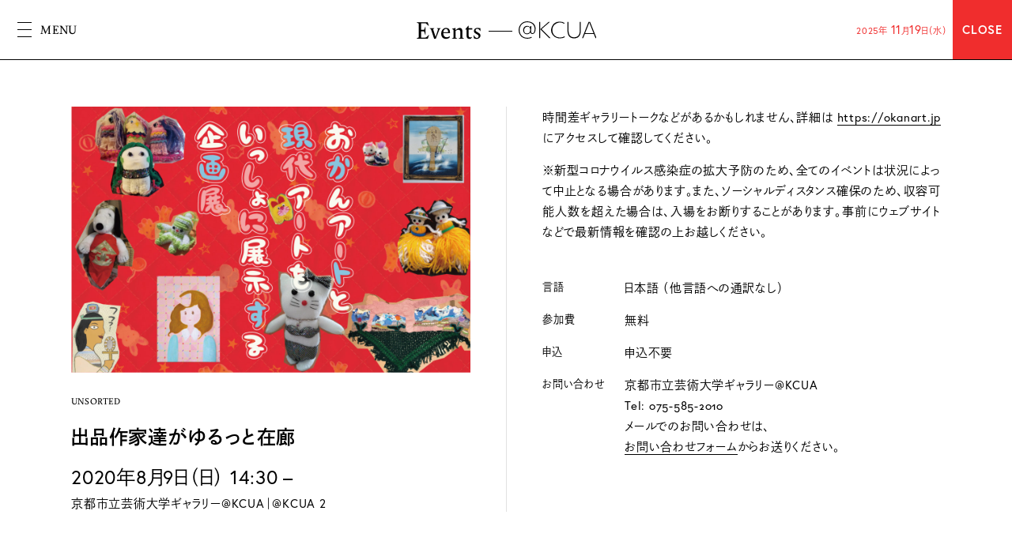

--- FILE ---
content_type: text/html; charset=UTF-8
request_url: https://gallery.kcua.ac.jp/events/2020/3584/
body_size: 10794
content:
<!DOCTYPE html>
<html lang="ja">
<head>
<!-- Global site tag (gtag.js) - Google Analytics -->
<script async src="https://www.googletagmanager.com/gtag/js?id=UA-43527959-2"></script>
<script>
  window.dataLayer = window.dataLayer || [];
  function gtag(){dataLayer.push(arguments);}
  gtag('js', new Date());

  gtag('config', 'UA-43527959-2');
</script>
<meta charset="UTF-8">
<meta http-equiv="X-UA-Compatible" content="IE=edge" />
<meta name="viewport" content="width=device-width, initial-scale=1, shrink-to-fit=yes"> 
<meta name="format-detection" content="telephone=no">
<!-- CSS Start -->
<link href="/assets/css/reset.css" rel="stylesheet" type="text/css">
<link href="/assets/css/common.css" rel="stylesheet" type="text/css">
<link href="/assets/css/swiper.min.css" rel="stylesheet" type="text/css">
<link href="/assets/css/akcua.css?2025-06-01" rel="stylesheet" type="text/css">
<link href="/assets/css/comp.css?2025-06-01" rel="stylesheet" type="text/css">
<link href="/assets/css/detail.css?2025-06-01" rel="stylesheet" type="text/css">

<!-- AdobeFonts Start -->
<script>
  (function(d) {
    var config = {
      kitId: 'jog6ohz',
      scriptTimeout: 3000,
      async: true
    },
    h=d.documentElement,t=setTimeout(function(){h.className=h.className.replace(/\bwf-loading\b/g,"")+" wf-inactive";},config.scriptTimeout),tk=d.createElement("script"),f=false,s=d.getElementsByTagName("script")[0],a;h.className+=" wf-loading";tk.src='https://use.typekit.net/'+config.kitId+'.js';tk.async=true;tk.onload=tk.onreadystatechange=function(){a=this.readyState;if(f||a&&a!="complete"&&a!="loaded")return;f=true;clearTimeout(t);try{Typekit.load(config)}catch(e){}};s.parentNode.insertBefore(tk,s)
  })(document);
</script>

<title>出品作家達がゆるっと在廊 | 京都市立芸術大学ギャラリー@KCUA | Kyoto City University of Arts Art Gallery @KCUA</title>
<meta name='robots' content='max-image-preview:large' />
	<style>img:is([sizes="auto" i], [sizes^="auto," i]) { contain-intrinsic-size: 3000px 1500px }</style>
	<link rel='stylesheet' id='wp-block-library-css' href='https://gallery.kcua.ac.jp/wp-akcua/wp-includes/css/dist/block-library/style.min.css?ver=6.8.1' type='text/css' media='all' />
<style id='classic-theme-styles-inline-css' type='text/css'>
/*! This file is auto-generated */
.wp-block-button__link{color:#fff;background-color:#32373c;border-radius:9999px;box-shadow:none;text-decoration:none;padding:calc(.667em + 2px) calc(1.333em + 2px);font-size:1.125em}.wp-block-file__button{background:#32373c;color:#fff;text-decoration:none}
</style>
<style id='xo-event-calendar-event-calendar-style-inline-css' type='text/css'>
.xo-event-calendar{font-family:Helvetica Neue,Helvetica,Hiragino Kaku Gothic ProN,Meiryo,MS PGothic,sans-serif;overflow:auto;position:relative}.xo-event-calendar td,.xo-event-calendar th{padding:0!important}.xo-event-calendar .calendar:nth-child(n+2) .month-next,.xo-event-calendar .calendar:nth-child(n+2) .month-prev{visibility:hidden}.xo-event-calendar table{background-color:transparent;border-collapse:separate;border-spacing:0;color:#333;margin:0;padding:0;table-layout:fixed;width:100%}.xo-event-calendar table caption,.xo-event-calendar table tbody,.xo-event-calendar table td,.xo-event-calendar table tfoot,.xo-event-calendar table th,.xo-event-calendar table thead,.xo-event-calendar table tr{background:transparent;border:0;margin:0;opacity:1;outline:0;padding:0;vertical-align:baseline}.xo-event-calendar table table tr{display:table-row}.xo-event-calendar table table td,.xo-event-calendar table table th{display:table-cell;padding:0}.xo-event-calendar table.xo-month{border:1px solid #ccc;border-right-width:0;margin:0 0 8px;padding:0}.xo-event-calendar table.xo-month td,.xo-event-calendar table.xo-month th{background-color:#fff;border:1px solid #ccc;padding:0}.xo-event-calendar table.xo-month caption{caption-side:top}.xo-event-calendar table.xo-month .month-header{display:flex;flex-flow:wrap;justify-content:center;margin:4px 0}.xo-event-calendar table.xo-month .month-header>span{flex-grow:1;text-align:center}.xo-event-calendar table.xo-month button{background-color:transparent;border:0;box-shadow:none;color:#333;cursor:pointer;margin:0;overflow:hidden;padding:0;text-shadow:none;width:38px}.xo-event-calendar table.xo-month button[disabled]{cursor:default;opacity:.3}.xo-event-calendar table.xo-month button>span{text-align:center;vertical-align:middle}.xo-event-calendar table.xo-month button span.nav-prev{border-bottom:2px solid #333;border-left:2px solid #333;display:inline-block;font-size:0;height:13px;transform:rotate(45deg);width:13px}.xo-event-calendar table.xo-month button span.nav-next{border-right:2px solid #333;border-top:2px solid #333;display:inline-block;font-size:0;height:13px;transform:rotate(45deg);width:13px}.xo-event-calendar table.xo-month button:hover span.nav-next,.xo-event-calendar table.xo-month button:hover span.nav-prev{border-width:3px}.xo-event-calendar table.xo-month>thead th{border-width:0 1px 0 0;color:#333;font-size:.9em;font-weight:700;padding:1px 0;text-align:center}.xo-event-calendar table.xo-month>thead th.sunday{color:#d00}.xo-event-calendar table.xo-month>thead th.saturday{color:#00d}.xo-event-calendar table.xo-month .month-week{border:0;overflow:hidden;padding:0;position:relative;width:100%}.xo-event-calendar table.xo-month .month-week table{border:0;margin:0;padding:0}.xo-event-calendar table.xo-month .month-dayname{border-width:1px 0 0 1px;bottom:0;left:0;position:absolute;right:0;top:0}.xo-event-calendar table.xo-month .month-dayname td{border-width:1px 1px 0 0;padding:0}.xo-event-calendar table.xo-month .month-dayname td div{border-width:1px 1px 0 0;font-size:100%;height:1000px;line-height:1.2em;padding:4px;text-align:right}.xo-event-calendar table.xo-month .month-dayname td div.other-month{opacity:.6}.xo-event-calendar table.xo-month .month-dayname td div.today{color:#00d;font-weight:700}.xo-event-calendar table.xo-month .month-dayname-space{height:1.5em;position:relative;top:0}.xo-event-calendar table.xo-month .month-event{background-color:transparent;position:relative;top:0}.xo-event-calendar table.xo-month .month-event td{background-color:transparent;border-width:0 1px 0 0;padding:0 1px 2px}.xo-event-calendar table.xo-month .month-event-space{background-color:transparent;height:1.5em}.xo-event-calendar table.xo-month .month-event-space td{border-width:0 1px 0 0}.xo-event-calendar table.xo-month .month-event tr,.xo-event-calendar table.xo-month .month-event-space tr{background-color:transparent}.xo-event-calendar table.xo-month .month-event-title{background-color:#ccc;border-radius:3px;color:#666;display:block;font-size:.8em;margin:1px;overflow:hidden;padding:0 4px;text-align:left;white-space:nowrap}.xo-event-calendar p.holiday-title{font-size:90%;margin:0;padding:2px 0;vertical-align:middle}.xo-event-calendar p.holiday-title span{border:1px solid #ccc;margin:0 6px 0 0;padding:0 0 0 18px}.xo-event-calendar .loading-animation{left:50%;margin:-20px 0 0 -20px;position:absolute;top:50%}@media(min-width:600px){.xo-event-calendar .calendars.columns-2{-moz-column-gap:15px;column-gap:15px;display:grid;grid-template-columns:repeat(2,1fr);row-gap:5px}.xo-event-calendar .calendars.columns-2 .month-next,.xo-event-calendar .calendars.columns-2 .month-prev{visibility:hidden}.xo-event-calendar .calendars.columns-2 .calendar:first-child .month-prev,.xo-event-calendar .calendars.columns-2 .calendar:nth-child(2) .month-next{visibility:visible}.xo-event-calendar .calendars.columns-3{-moz-column-gap:15px;column-gap:15px;display:grid;grid-template-columns:repeat(3,1fr);row-gap:5px}.xo-event-calendar .calendars.columns-3 .month-next,.xo-event-calendar .calendars.columns-3 .month-prev{visibility:hidden}.xo-event-calendar .calendars.columns-3 .calendar:first-child .month-prev,.xo-event-calendar .calendars.columns-3 .calendar:nth-child(3) .month-next{visibility:visible}.xo-event-calendar .calendars.columns-4{-moz-column-gap:15px;column-gap:15px;display:grid;grid-template-columns:repeat(4,1fr);row-gap:5px}.xo-event-calendar .calendars.columns-4 .month-next,.xo-event-calendar .calendars.columns-4 .month-prev{visibility:hidden}.xo-event-calendar .calendars.columns-4 .calendar:first-child .month-prev,.xo-event-calendar .calendars.columns-4 .calendar:nth-child(4) .month-next{visibility:visible}}.xo-event-calendar.xo-calendar-loading .xo-months{opacity:.5}.xo-event-calendar.xo-calendar-loading .loading-animation{animation:loadingCircRot .8s linear infinite;border:5px solid rgba(0,0,0,.2);border-radius:50%;border-top-color:#4285f4;height:40px;width:40px}@keyframes loadingCircRot{0%{transform:rotate(0deg)}to{transform:rotate(359deg)}}.xo-event-calendar.is-style-legacy table.xo-month .month-header>span{font-size:120%;line-height:28px}.xo-event-calendar.is-style-regular table.xo-month button:not(:hover):not(:active):not(.has-background){background-color:transparent;color:#333}.xo-event-calendar.is-style-regular table.xo-month button>span{text-align:center;vertical-align:middle}.xo-event-calendar.is-style-regular table.xo-month button>span:not(.dashicons){font-size:2em;overflow:hidden;text-indent:100%;white-space:nowrap}.xo-event-calendar.is-style-regular table.xo-month .month-next,.xo-event-calendar.is-style-regular table.xo-month .month-prev{height:2em;width:2em}.xo-event-calendar.is-style-regular table.xo-month .month-header{align-items:center;display:flex;justify-content:center;padding:.2em 0}.xo-event-calendar.is-style-regular table.xo-month .month-header .calendar-caption{flex-grow:1}.xo-event-calendar.is-style-regular table.xo-month .month-header>span{font-size:1.1em}.xo-event-calendar.is-style-regular table.xo-month>thead th{background:#fafafa;font-size:.8em}.xo-event-calendar.is-style-regular table.xo-month .month-dayname td div{font-size:1em;padding:.2em}.xo-event-calendar.is-style-regular table.xo-month .month-dayname td div.today{color:#339;font-weight:700}.xo-event-calendar.is-style-regular .holiday-titles{display:inline-flex;flex-wrap:wrap;gap:.25em 1em}.xo-event-calendar.is-style-regular p.holiday-title{font-size:.875em;margin:0 0 .5em}.xo-event-calendar.is-style-regular p.holiday-title span{margin:0 .25em 0 0;padding:0 0 0 1.25em}

</style>
<style id='xo-event-calendar-simple-calendar-style-inline-css' type='text/css'>
.xo-simple-calendar{box-sizing:border-box;font-family:Helvetica Neue,Helvetica,Hiragino Kaku Gothic ProN,Meiryo,MS PGothic,sans-serif;margin:0;padding:0;position:relative}.xo-simple-calendar td,.xo-simple-calendar th{padding:0!important}.xo-simple-calendar .calendar:nth-child(n+2) .month-next,.xo-simple-calendar .calendar:nth-child(n+2) .month-prev{visibility:hidden}.xo-simple-calendar .calendar table.month{border:0;border-collapse:separate;border-spacing:1px;box-sizing:border-box;margin:0 0 .5em;min-width:auto;outline:0;padding:0;table-layout:fixed;width:100%}.xo-simple-calendar .calendar table.month caption,.xo-simple-calendar .calendar table.month tbody,.xo-simple-calendar .calendar table.month td,.xo-simple-calendar .calendar table.month tfoot,.xo-simple-calendar .calendar table.month th,.xo-simple-calendar .calendar table.month thead,.xo-simple-calendar .calendar table.month tr{background:transparent;border:0;margin:0;opacity:1;outline:0;padding:0;vertical-align:baseline}.xo-simple-calendar .calendar table.month caption{caption-side:top;font-size:1.1em}.xo-simple-calendar .calendar table.month .month-header{align-items:center;display:flex;justify-content:center;width:100%}.xo-simple-calendar .calendar table.month .month-header .month-title{flex-grow:1;font-size:1em;font-weight:400;letter-spacing:.1em;line-height:1em;padding:0;text-align:center}.xo-simple-calendar .calendar table.month .month-header button{background:none;background-color:transparent;border:0;font-size:1.4em;line-height:1.4em;margin:0;outline-offset:0;padding:0;width:1.4em}.xo-simple-calendar .calendar table.month .month-header button:not(:hover):not(:active):not(.has-background){background-color:transparent}.xo-simple-calendar .calendar table.month .month-header button:hover{opacity:.6}.xo-simple-calendar .calendar table.month .month-header button:disabled{cursor:auto;opacity:.3}.xo-simple-calendar .calendar table.month .month-header .month-next,.xo-simple-calendar .calendar table.month .month-header .month-prev{background-color:transparent;color:#333;cursor:pointer}.xo-simple-calendar .calendar table.month tr{background:transparent;border:0;outline:0}.xo-simple-calendar .calendar table.month td,.xo-simple-calendar .calendar table.month th{background:transparent;border:0;outline:0;text-align:center;vertical-align:middle;word-break:normal}.xo-simple-calendar .calendar table.month th{font-size:.8em;font-weight:700}.xo-simple-calendar .calendar table.month td{font-size:1em;font-weight:400}.xo-simple-calendar .calendar table.month .day.holiday{color:#333}.xo-simple-calendar .calendar table.month .day.other{opacity:.3}.xo-simple-calendar .calendar table.month .day>span{box-sizing:border-box;display:inline-block;padding:.2em;width:100%}.xo-simple-calendar .calendar table.month th>span{color:#333}.xo-simple-calendar .calendar table.month .day.sun>span,.xo-simple-calendar .calendar table.month th.sun>span{color:#ec0220}.xo-simple-calendar .calendar table.month .day.sat>span,.xo-simple-calendar .calendar table.month th.sat>span{color:#0069de}.xo-simple-calendar .calendars-footer{margin:.5em;padding:0}.xo-simple-calendar .calendars-footer ul.holiday-titles{border:0;display:inline-flex;flex-wrap:wrap;gap:.25em 1em;margin:0;outline:0;padding:0}.xo-simple-calendar .calendars-footer ul.holiday-titles li{border:0;list-style:none;margin:0;outline:0;padding:0}.xo-simple-calendar .calendars-footer ul.holiday-titles li:after,.xo-simple-calendar .calendars-footer ul.holiday-titles li:before{content:none}.xo-simple-calendar .calendars-footer ul.holiday-titles .mark{border-radius:50%;display:inline-block;height:1.2em;vertical-align:middle;width:1.2em}.xo-simple-calendar .calendars-footer ul.holiday-titles .title{font-size:.7em;vertical-align:middle}@media(min-width:600px){.xo-simple-calendar .calendars.columns-2{-moz-column-gap:15px;column-gap:15px;display:grid;grid-template-columns:repeat(2,1fr);row-gap:5px}.xo-simple-calendar .calendars.columns-2 .month-next,.xo-simple-calendar .calendars.columns-2 .month-prev{visibility:hidden}.xo-simple-calendar .calendars.columns-2 .calendar:first-child .month-prev,.xo-simple-calendar .calendars.columns-2 .calendar:nth-child(2) .month-next{visibility:visible}.xo-simple-calendar .calendars.columns-3{-moz-column-gap:15px;column-gap:15px;display:grid;grid-template-columns:repeat(3,1fr);row-gap:5px}.xo-simple-calendar .calendars.columns-3 .month-next,.xo-simple-calendar .calendars.columns-3 .month-prev{visibility:hidden}.xo-simple-calendar .calendars.columns-3 .calendar:first-child .month-prev,.xo-simple-calendar .calendars.columns-3 .calendar:nth-child(3) .month-next{visibility:visible}.xo-simple-calendar .calendars.columns-4{-moz-column-gap:15px;column-gap:15px;display:grid;grid-template-columns:repeat(4,1fr);row-gap:5px}.xo-simple-calendar .calendars.columns-4 .month-next,.xo-simple-calendar .calendars.columns-4 .month-prev{visibility:hidden}.xo-simple-calendar .calendars.columns-4 .calendar:first-child .month-prev,.xo-simple-calendar .calendars.columns-4 .calendar:nth-child(4) .month-next{visibility:visible}}.xo-simple-calendar .calendar-loading-animation{left:50%;margin:-20px 0 0 -20px;position:absolute;top:50%}.xo-simple-calendar.xo-calendar-loading .calendars{opacity:.3}.xo-simple-calendar.xo-calendar-loading .calendar-loading-animation{animation:SimpleCalendarLoadingCircRot .8s linear infinite;border:5px solid rgba(0,0,0,.2);border-radius:50%;border-top-color:#4285f4;height:40px;width:40px}@keyframes SimpleCalendarLoadingCircRot{0%{transform:rotate(0deg)}to{transform:rotate(359deg)}}.xo-simple-calendar.is-style-regular table.month{border-collapse:collapse;border-spacing:0}.xo-simple-calendar.is-style-regular table.month tr{border:0}.xo-simple-calendar.is-style-regular table.month .day>span{border-radius:50%;line-height:2em;padding:.1em;width:2.2em}.xo-simple-calendar.is-style-frame table.month{background:transparent;border-collapse:collapse;border-spacing:0}.xo-simple-calendar.is-style-frame table.month thead tr{background:#eee}.xo-simple-calendar.is-style-frame table.month tbody tr{background:#fff}.xo-simple-calendar.is-style-frame table.month td,.xo-simple-calendar.is-style-frame table.month th{border:1px solid #ccc}.xo-simple-calendar.is-style-frame .calendars-footer{margin:8px 0}.xo-simple-calendar.is-style-frame .calendars-footer ul.holiday-titles .mark{border:1px solid #ccc;border-radius:0}

</style>
<style id='global-styles-inline-css' type='text/css'>
:root{--wp--preset--aspect-ratio--square: 1;--wp--preset--aspect-ratio--4-3: 4/3;--wp--preset--aspect-ratio--3-4: 3/4;--wp--preset--aspect-ratio--3-2: 3/2;--wp--preset--aspect-ratio--2-3: 2/3;--wp--preset--aspect-ratio--16-9: 16/9;--wp--preset--aspect-ratio--9-16: 9/16;--wp--preset--color--black: #000000;--wp--preset--color--cyan-bluish-gray: #abb8c3;--wp--preset--color--white: #ffffff;--wp--preset--color--pale-pink: #f78da7;--wp--preset--color--vivid-red: #cf2e2e;--wp--preset--color--luminous-vivid-orange: #ff6900;--wp--preset--color--luminous-vivid-amber: #fcb900;--wp--preset--color--light-green-cyan: #7bdcb5;--wp--preset--color--vivid-green-cyan: #00d084;--wp--preset--color--pale-cyan-blue: #8ed1fc;--wp--preset--color--vivid-cyan-blue: #0693e3;--wp--preset--color--vivid-purple: #9b51e0;--wp--preset--gradient--vivid-cyan-blue-to-vivid-purple: linear-gradient(135deg,rgba(6,147,227,1) 0%,rgb(155,81,224) 100%);--wp--preset--gradient--light-green-cyan-to-vivid-green-cyan: linear-gradient(135deg,rgb(122,220,180) 0%,rgb(0,208,130) 100%);--wp--preset--gradient--luminous-vivid-amber-to-luminous-vivid-orange: linear-gradient(135deg,rgba(252,185,0,1) 0%,rgba(255,105,0,1) 100%);--wp--preset--gradient--luminous-vivid-orange-to-vivid-red: linear-gradient(135deg,rgba(255,105,0,1) 0%,rgb(207,46,46) 100%);--wp--preset--gradient--very-light-gray-to-cyan-bluish-gray: linear-gradient(135deg,rgb(238,238,238) 0%,rgb(169,184,195) 100%);--wp--preset--gradient--cool-to-warm-spectrum: linear-gradient(135deg,rgb(74,234,220) 0%,rgb(151,120,209) 20%,rgb(207,42,186) 40%,rgb(238,44,130) 60%,rgb(251,105,98) 80%,rgb(254,248,76) 100%);--wp--preset--gradient--blush-light-purple: linear-gradient(135deg,rgb(255,206,236) 0%,rgb(152,150,240) 100%);--wp--preset--gradient--blush-bordeaux: linear-gradient(135deg,rgb(254,205,165) 0%,rgb(254,45,45) 50%,rgb(107,0,62) 100%);--wp--preset--gradient--luminous-dusk: linear-gradient(135deg,rgb(255,203,112) 0%,rgb(199,81,192) 50%,rgb(65,88,208) 100%);--wp--preset--gradient--pale-ocean: linear-gradient(135deg,rgb(255,245,203) 0%,rgb(182,227,212) 50%,rgb(51,167,181) 100%);--wp--preset--gradient--electric-grass: linear-gradient(135deg,rgb(202,248,128) 0%,rgb(113,206,126) 100%);--wp--preset--gradient--midnight: linear-gradient(135deg,rgb(2,3,129) 0%,rgb(40,116,252) 100%);--wp--preset--font-size--small: 13px;--wp--preset--font-size--medium: 20px;--wp--preset--font-size--large: 36px;--wp--preset--font-size--x-large: 42px;--wp--preset--spacing--20: 0.44rem;--wp--preset--spacing--30: 0.67rem;--wp--preset--spacing--40: 1rem;--wp--preset--spacing--50: 1.5rem;--wp--preset--spacing--60: 2.25rem;--wp--preset--spacing--70: 3.38rem;--wp--preset--spacing--80: 5.06rem;--wp--preset--shadow--natural: 6px 6px 9px rgba(0, 0, 0, 0.2);--wp--preset--shadow--deep: 12px 12px 50px rgba(0, 0, 0, 0.4);--wp--preset--shadow--sharp: 6px 6px 0px rgba(0, 0, 0, 0.2);--wp--preset--shadow--outlined: 6px 6px 0px -3px rgba(255, 255, 255, 1), 6px 6px rgba(0, 0, 0, 1);--wp--preset--shadow--crisp: 6px 6px 0px rgba(0, 0, 0, 1);}:where(.is-layout-flex){gap: 0.5em;}:where(.is-layout-grid){gap: 0.5em;}body .is-layout-flex{display: flex;}.is-layout-flex{flex-wrap: wrap;align-items: center;}.is-layout-flex > :is(*, div){margin: 0;}body .is-layout-grid{display: grid;}.is-layout-grid > :is(*, div){margin: 0;}:where(.wp-block-columns.is-layout-flex){gap: 2em;}:where(.wp-block-columns.is-layout-grid){gap: 2em;}:where(.wp-block-post-template.is-layout-flex){gap: 1.25em;}:where(.wp-block-post-template.is-layout-grid){gap: 1.25em;}.has-black-color{color: var(--wp--preset--color--black) !important;}.has-cyan-bluish-gray-color{color: var(--wp--preset--color--cyan-bluish-gray) !important;}.has-white-color{color: var(--wp--preset--color--white) !important;}.has-pale-pink-color{color: var(--wp--preset--color--pale-pink) !important;}.has-vivid-red-color{color: var(--wp--preset--color--vivid-red) !important;}.has-luminous-vivid-orange-color{color: var(--wp--preset--color--luminous-vivid-orange) !important;}.has-luminous-vivid-amber-color{color: var(--wp--preset--color--luminous-vivid-amber) !important;}.has-light-green-cyan-color{color: var(--wp--preset--color--light-green-cyan) !important;}.has-vivid-green-cyan-color{color: var(--wp--preset--color--vivid-green-cyan) !important;}.has-pale-cyan-blue-color{color: var(--wp--preset--color--pale-cyan-blue) !important;}.has-vivid-cyan-blue-color{color: var(--wp--preset--color--vivid-cyan-blue) !important;}.has-vivid-purple-color{color: var(--wp--preset--color--vivid-purple) !important;}.has-black-background-color{background-color: var(--wp--preset--color--black) !important;}.has-cyan-bluish-gray-background-color{background-color: var(--wp--preset--color--cyan-bluish-gray) !important;}.has-white-background-color{background-color: var(--wp--preset--color--white) !important;}.has-pale-pink-background-color{background-color: var(--wp--preset--color--pale-pink) !important;}.has-vivid-red-background-color{background-color: var(--wp--preset--color--vivid-red) !important;}.has-luminous-vivid-orange-background-color{background-color: var(--wp--preset--color--luminous-vivid-orange) !important;}.has-luminous-vivid-amber-background-color{background-color: var(--wp--preset--color--luminous-vivid-amber) !important;}.has-light-green-cyan-background-color{background-color: var(--wp--preset--color--light-green-cyan) !important;}.has-vivid-green-cyan-background-color{background-color: var(--wp--preset--color--vivid-green-cyan) !important;}.has-pale-cyan-blue-background-color{background-color: var(--wp--preset--color--pale-cyan-blue) !important;}.has-vivid-cyan-blue-background-color{background-color: var(--wp--preset--color--vivid-cyan-blue) !important;}.has-vivid-purple-background-color{background-color: var(--wp--preset--color--vivid-purple) !important;}.has-black-border-color{border-color: var(--wp--preset--color--black) !important;}.has-cyan-bluish-gray-border-color{border-color: var(--wp--preset--color--cyan-bluish-gray) !important;}.has-white-border-color{border-color: var(--wp--preset--color--white) !important;}.has-pale-pink-border-color{border-color: var(--wp--preset--color--pale-pink) !important;}.has-vivid-red-border-color{border-color: var(--wp--preset--color--vivid-red) !important;}.has-luminous-vivid-orange-border-color{border-color: var(--wp--preset--color--luminous-vivid-orange) !important;}.has-luminous-vivid-amber-border-color{border-color: var(--wp--preset--color--luminous-vivid-amber) !important;}.has-light-green-cyan-border-color{border-color: var(--wp--preset--color--light-green-cyan) !important;}.has-vivid-green-cyan-border-color{border-color: var(--wp--preset--color--vivid-green-cyan) !important;}.has-pale-cyan-blue-border-color{border-color: var(--wp--preset--color--pale-cyan-blue) !important;}.has-vivid-cyan-blue-border-color{border-color: var(--wp--preset--color--vivid-cyan-blue) !important;}.has-vivid-purple-border-color{border-color: var(--wp--preset--color--vivid-purple) !important;}.has-vivid-cyan-blue-to-vivid-purple-gradient-background{background: var(--wp--preset--gradient--vivid-cyan-blue-to-vivid-purple) !important;}.has-light-green-cyan-to-vivid-green-cyan-gradient-background{background: var(--wp--preset--gradient--light-green-cyan-to-vivid-green-cyan) !important;}.has-luminous-vivid-amber-to-luminous-vivid-orange-gradient-background{background: var(--wp--preset--gradient--luminous-vivid-amber-to-luminous-vivid-orange) !important;}.has-luminous-vivid-orange-to-vivid-red-gradient-background{background: var(--wp--preset--gradient--luminous-vivid-orange-to-vivid-red) !important;}.has-very-light-gray-to-cyan-bluish-gray-gradient-background{background: var(--wp--preset--gradient--very-light-gray-to-cyan-bluish-gray) !important;}.has-cool-to-warm-spectrum-gradient-background{background: var(--wp--preset--gradient--cool-to-warm-spectrum) !important;}.has-blush-light-purple-gradient-background{background: var(--wp--preset--gradient--blush-light-purple) !important;}.has-blush-bordeaux-gradient-background{background: var(--wp--preset--gradient--blush-bordeaux) !important;}.has-luminous-dusk-gradient-background{background: var(--wp--preset--gradient--luminous-dusk) !important;}.has-pale-ocean-gradient-background{background: var(--wp--preset--gradient--pale-ocean) !important;}.has-electric-grass-gradient-background{background: var(--wp--preset--gradient--electric-grass) !important;}.has-midnight-gradient-background{background: var(--wp--preset--gradient--midnight) !important;}.has-small-font-size{font-size: var(--wp--preset--font-size--small) !important;}.has-medium-font-size{font-size: var(--wp--preset--font-size--medium) !important;}.has-large-font-size{font-size: var(--wp--preset--font-size--large) !important;}.has-x-large-font-size{font-size: var(--wp--preset--font-size--x-large) !important;}
:where(.wp-block-post-template.is-layout-flex){gap: 1.25em;}:where(.wp-block-post-template.is-layout-grid){gap: 1.25em;}
:where(.wp-block-columns.is-layout-flex){gap: 2em;}:where(.wp-block-columns.is-layout-grid){gap: 2em;}
:root :where(.wp-block-pullquote){font-size: 1.5em;line-height: 1.6;}
</style>
<link rel='stylesheet' id='xo-event-calendar-css' href='https://gallery.kcua.ac.jp/content/plugins/xo-event-calendar/css/xo-event-calendar.css?ver=3.2.10' type='text/css' media='all' />
<link rel="https://api.w.org/" href="https://gallery.kcua.ac.jp/wp-json/" /><link rel="alternate" title="JSON" type="application/json" href="https://gallery.kcua.ac.jp/wp-json/wp/v2/events/3584" /><link rel="alternate" title="oEmbed (JSON)" type="application/json+oembed" href="https://gallery.kcua.ac.jp/wp-json/oembed/1.0/embed?url=https%3A%2F%2Fgallery.kcua.ac.jp%2Fevents%2F2020%2F3584%2F" />
<link rel="alternate" title="oEmbed (XML)" type="text/xml+oembed" href="https://gallery.kcua.ac.jp/wp-json/oembed/1.0/embed?url=https%3A%2F%2Fgallery.kcua.ac.jp%2Fevents%2F2020%2F3584%2F&#038;format=xml" />
<meta name="description" content="時間差ギャラリートークなどがあるかもしれません、詳細は https://okanart.jp にアクセスして確認してください。 ※新型コロナウイルス感染症の拡大予防のため、全てのイベントは状況によって" />
<meta property="og:title" content="出品作家達がゆるっと在廊｜京都市立芸術大学ギャラリー@KCUA | Kyoto City University of Arts Art Gallery @KCUA" />
<meta property="og:description" content="時間差ギャラリートークなどがあるかもしれません、詳細は https://okanart.jp にアクセスして確認してください。 ※新型コロナウイルス感染症の拡大予防のため、全てのイベントは状況によって" />
<meta property="og:type" content="article" />
<meta property="og:url" content="https://gallery.kcua.ac.jp/events/2020/3584/" />
<meta property="og:image" content="https://gallery.kcua.ac.jp/uploads/2020/04/-e1600498341565.jpg" />
<meta property="og:site_name" content="京都市立芸術大学ギャラリー@KCUA | Kyoto City University of Arts Art Gallery @KCUA" />
<meta name="twitter:card" content="summary_large_image" />
<meta name="twitter:site" content="@gallery_AKCUA" />
<meta property="og:locale" content="ja_JP" />
</head>

<body id="eventsDetail" class="contentLanJp contentUnder">
<div id="loaderBg"><img src="/assets/img/common/loader.svg" alt="" class="loader"></div>

<header id="header" class="close">


<div class="headInner">

<nav id="globalNavi">
<a class="naviBtn"><span class="btnIcon"><span class="btnIconWrap"><span></span><span></span><span></span></span></span><span class="btnTxt lanEn">MENU</span></a>
<div class="naviWrap">
<ul class="homeBtn">
    <li><a href="/">Home</a></li>
</ul>
<div class="naviWrapInner heightFull">
<div class="mainNaviWrap">
<ul class="mainNavi typeJp">
    <li><a href="/exhibitions/">
        <span class="lanEn">Exhibitions</span>
        <span class="lanJp">展覧会</span>
    </a></li>
    <li><a href="/projects/">
        <span class="lanEn">Projects</span>
        <span class="lanJp">プロジェクト</span>
    </a></li>
    <li><a href="/events/">
        <span class="lanEn">Events</span>
        <span class="lanJp">イベント</span>
    </a></li>
    <li><a href="/archives/">
        <span class="lanEn">Archives</span>
        <span class="lanJp">過去の展覧会</span>
    </a></li>
    <li><a href="/articles/">
        <span class="lanEn">Articles</span>
        <span class="lanJp">記事</span>
    </a></li>
    <li><a href="/publications/">
        <span class="lanEn">Publications</span>
        <span class="lanJp">刊行物</span>
    </a></li>
    <li><a href="/about/">
        <span class="lanEn">About</span>
        <span class="lanJp">@KCUAについて</span>
    </a></li>
    <li><a href="/visit/">
        <span class="lanEn">Visit</span>
        <span class="lanJp">ご利用案内</span>
    </a></li>
    <li><a href="/news/">
        <span class="lanEn">News</span>
        <span class="lanJp">お知らせ</span>
    </a></li>
</ul>
</div>
<ul class="lanBtn lanEn">
	<li class="lang-item lang-item-2 lang-item-ja current-lang lang-item-first"><a lang="ja" hreflang="ja" href="https://gallery.kcua.ac.jp/events/2020/3584/" aria-current="true">日本語</a></li>
	<li class="lang-item lang-item-5 lang-item-en no-translation"><a lang="en-GB" hreflang="en-GB" href="https://gallery.kcua.ac.jp/en/">English</a></li>
</ul>
</div>
</div>
</nav>


<div id="headTtlArea" class="under detail">
<div class="underHeadTtl">
<h2 id="contentTtl" class="lanEn">
<a href="https://gallery.kcua.ac.jp/events">Events
</a>
</h2>
<h1 id="siteTtl"><a href="/">京都市立芸術大学ギャラリー@KCUA</a></h1>
</div>
<p class="detailContTtl"><a href="#">出品作家達がゆるっと在廊</a></p>
</div>

    
<section id="openingInfo" class="openingInfoClose closeRed">
<a href="/news/#schedule">
<p class="openingInfoToday">
2025年<span class="todayMonth">11</span>月<span class="todayDay">19</span>日（水）
</p>
<ul class="openingInfoStatus">
    <li class="status">CLOSE</li>
</ul>
</a>
</section>
    
</div>
</header>

<div class="contentWrap mtHeader">

 

    
    

<article class="content">
    
<!-- 
------------------------------------------------------------------------------------------------------------------------
START: EVNT D INTRO
------------------------------------------------------------------------------------------------------------------------ 
--> 
<article class="eventDIntro eventDCont">
<div class="contentInner">
<div class="eventDIntroAreaWrap">
<div class="eventDIntroTtlArea">
<figure class="eventPh ph"><span class="inner"><img class="lazyload" data-src="https://gallery.kcua.ac.jp/uploads/2020/04/-e1600498341565-1200x800.jpg" alt=""></span></figure>
    
<div class="introInfo">
<p class="eventDCategory lanEn">
UNSORTED</p>
    
    
<h5 class="eventDTtl">出品作家達がゆるっと在廊</h5>
    
    
<ul class="eventDData01">
<li class="data01Cont">
<span class="dataSession">2020年8月9日（日）</span>
<span class="dataTime">14:30<span class="endash">&ndash;</span></span>
</li>
</ul>

<ul class="eventDData02">    
<li class="dataPlace">京都市立芸術大学ギャラリー@KCUA</li><li class="dataRoom">@KCUA 2</li></ul>

</div>
</div>
    
<div class="eventDIntroTxtArea">
<section class="introDesc moreContBox">
<div class="moreCont">
<div class="moreContInner wysiwyg">
<p>時間差ギャラリートークなどがあるかもしれません、詳細は <a href="https://okanart.jp" target="_blank" rel="noopener noreferrer">https://okanart.jp</a> にアクセスして確認してください。</p>
<p>※新型コロナウイルス感染症の拡大予防のため、全てのイベントは状況によって中止となる場合があります。また、ソーシャルディスタンス確保のため、収容可能人数を超えた場合は、入場をお断りすることがあります。事前にウェブサイトなどで最新情報を確認の上お越しください。</p>
</div>
</div>
<ul class="moreBtn"><li><span>続きを読む</span></li></ul>
</section>
    
<div class="detailIntroData">
<dl class="dataCont">
<dt class="dataItem">言語</dt>
<dd class="dataTxt wysiwyg">日本語 （他言語への通訳なし）</dd>
</dl>
<dl class="dataCont">
<dt class="dataItem">参加費</dt>
<dd class="dataTxt wysiwyg">無料</dd>
</dl>
<dl class="dataCont">
<dt class="dataItem">申込</dt>
<dd class="dataTxt wysiwyg">申込不要</dd>
</dl>

<dl class="dataCont dataContact">
  
<dt class="dataItem">お問い<br class="brSp">合わせ</dt>
  
<dd class="dataTxt wysiwyg">
             <p>京都市立芸術大学ギャラリー@KCUA<br />
Tel: <span class="numOld">075-585-2010</span><br />
メールでのお問い合わせは、<br />
<a href="/visit/#contact">お問い合わせフォーム</a>からお送りください。</p>
            </dd>
</dl>    
</div>
</div>
</div>
</div>
</article>
<!-- 
------------------------------------------------------------------------------------------------------------------------
END: EVNT D INTRO
------------------------------------------------------------------------------------------------------------------------ 
--> 

<!-- 
------------------------------------------------------------------------------------------------------------------------
START: EVNT D PHOTO
------------------------------------------------------------------------------------------------------------------------ 
-->  
<!-- 
------------------------------------------------------------------------------------------------------------------------
END: EVNT D PHOTO
------------------------------------------------------------------------------------------------------------------------ 
-->
    
<!-- 
------------------------------------------------------------------------------------------------------------------------
START: EVNT D VIDEO
------------------------------------------------------------------------------------------------------------------------ 
--> 
<!-- 
------------------------------------------------------------------------------------------------------------------------
END: EVNT D VIDEO
------------------------------------------------------------------------------------------------------------------------ 
--> 

<article id="relatedPage" class="relatedPage">
<div class="contentInner">

<div class="contTtlArea">
<h3 class="contTtl01 lanEn">Related Pages</h3>
<p class="contTtl01Jp">関連ページ</p></div>

<div class="relatedPageExhibition contA">
<div class="contATtlArea">
<div class="inner">
 
<h4 class="contATtl">関連する展覧会</h4>
</div>
</div>
<div class="contAContArea">
<section class="spSlideContList swiper-container">
<div class="swiper-wrapper">
<div class="archCont detailArchCont swiper-slide">
<a href="https://gallery.kcua.ac.jp/archives/2020/307/">
<figure class="archPh ph">
<img src="https://gallery.kcua.ac.jp/uploads/2020/04/-e1600498341565-1200x800.jpg" alt="">
</figure>
<div class="archTxtArea">
<div class="inner">
<p class="archCategory lanEn">
KCUA OPEN CALL EXHIBITIONS</p>
<p class="archSubTtl">2020年度申請展</p>    
<h5 class="archTtl">おかんアートと現代アートをいっしょに展示する企画展</h5>
    
    
<p class="archSession">
2020年8月8日（土）<span class="endash">&ndash;</span>2020年8月30日（日）</p>
</div>
</div>
</a></div></div>
<div class="swiper-pagination displaySp"></div>
</section>
</div>
</div>





</div>
</article>
</article>
</div>
<footer id="footer">
<div class="contentInner">
<article class="footNavi">
<div class="inner">

<ul class="footNaviList footNaviList01">
<li class="naviCont">
    <a href="/exhibitions/">
    <span class="naviContTtl"><span class="ttlInner">展覧会</span></span>
    <ul class="naviContElement">
        <li>開催中の展覧会</li>
        <li>今後の予定</li>
    </ul>
    </a>
</li>

<li class="naviCont">
    <a href="/projects/">
    <span class="naviContTtl"><span class="ttlInner">プロジェクト</span></span>
    <ul class="naviContElement">
        <li>活動中のプロジェクト</li>
        <li>過去のプロジェクト</li>
    </ul>
    </a>
</li>
    
<li class="naviCont">
    <a href="/events/">
    <span class="naviContTtl"><span class="ttlInner">イベント</span></span>
    <ul class="naviContElement">
        <li>COMMONS</li><li>LECTURE</li><li>PERFORMANCE</li><li>SCREENING</li><li>SYMPOSIUM</li><li>TALK</li><li>UNSORTED</li><li>WORKSHOP</li>    </ul>
    </a>
</li>
    
<li class="naviCont">
    <a href="/news/">
    <span class="naviContTtl"><span class="ttlInner">お知らせ</span></span>
    <ul class="naviContElement">
    <li>INFORMATION</li><li>OPEN CALL</li>    <li>カレンダー</li>
    </ul>
    </a>
</li>
</ul>
    
    
<ul class="footNaviList footNaviList02">
<li class="naviCont">
    <a href="/archives/">
    <span class="naviContTtl"><span class="ttlInner">過去の展覧会</span></span>
<ul class="naviContElement">
<li>2010<span class="endash">&ndash;</span>2025</li>
</ul>
</a>
</li>
    
<li class="naviCont">
    <a href="/articles/">
    <span class="naviContTtl"><span class="ttlInner">記事</span></span>
    <ul class="naviContElement">
        <li>INTERVIEW</li><li>REPORT</li><li>REVIEW</li><li>STUDIO VISIT</li><li>VOICE</li><li>WORKSHOP</li>    </ul>
    </a>
</li>
    
<li class="naviCont">
    <a href="/publications/">
    <span class="naviContTtl"><span class="ttlInner">刊行物</span></span>
    <ul class="naviContElement">
        <li>ANNUAL REPORT</li><li>CATALOGUE</li><li>OTHER</li><li>ZINE</li>    </ul>
    </a>
</li>
</ul>
    

<ul class="footNaviList footNaviList03">
<li class="naviCont">
    <a href="/about/">
    <span class="naviContTtl"><span class="ttlInner">@KCUAについて</span></span>
    <ul class="naviContElement">
        <li>@KCUAとは</li>
        <li>スタッフ紹介</li>
        <li>年次報告書</li>
    </ul>
    </a>
</li>
<li class="naviCont">
    <a href="/visit/">
    <span class="naviContTtl"><span class="ttlInner">ご利用案内</span></span>
    <ul class="naviContElement">
        <li>アクセス</li>
        <li>展覧会について</li>
        <li>見学について</li>
        <li>各種申請</li>
        <li>フロアマップ</li>
        <li>メールニュース</li>
        <li>お問い合わせ</li>
    </ul>
    </a>
</li>
    
<li class="naviCont">
    <ul class="naviSubList">
        <li><a href="/">Home</a></li>
        <li><a href="/policy/">Site Policy</a></li>
        <li><a href="/sitemap/">Site Map</a></li>
    </ul>
</li>
</ul>
</div>
</article>
    
<article class="footInfo">
<section class="footInfoCont footInfoCont01">
<h1 class="footSiteTtl"><a href="/">京都市立芸術大学ギャラリー@KCUA</a></h1>
<ul class="footAccess"><li>〒600-8601 京都市下京区下之町57-1 京都市立芸術大学 C棟1F<br><span class="small">（送付物は C棟2F @KCUA キュレトリアル・ラボにお送りください）</span></li>
<li>10:00<span class="endash">&ndash;</span>18:00（月曜・年末年始休館）</li>
<li>Tel: <span class="numOld">075-585-2010</span> ／ Fax: <span class="numOld">075-585-2017</span></li>
</ul>
</section>
<section class="footInfoCont footInfoCont02">
<ul class="linkBtn">
    <li><a href="/news/#schedule"><span class="icon">カレンダー</span></a></li>
    <li><a href="/visit/"><span class="icon">アクセス</span></a></li>
</ul>
</section>
<section class="footInfoCont footInfoCont03">
<ul class="footSnsBtn footSnsBtn01">
    <li class="iconFacebook"><a href="https://www.facebook.com/akcua" target="_blank" rel="noopenner">Facebook</a></li>
    <li class="iconTwitter"><a href="https://twitter.com/gallery_aKCUA" target="_blank" rel="noopenner">X</a></li>
    <li class="iconInstagram"><a href="https://instagram.com/gallery_akcua" target="_blank" rel="noopenner">Instagram</a></li>
</ul>
<ul class="footSnsBtn footSnsBtn02">
    <li class="iconNote"><a href="https://akcua-museum.note.jp" target="_blank" rel="noopenner">note</a></li>
    <li class="iconTumblr"><a href="https://akcua.tumblr.com/" target="_blank" rel="noopenner">Tumblr</a></li>
</ul>
</section>
<section class="footInfoCont footInfoCont04">
<p class="footLogoAkcua footLogo"><a href="/">@KCUA</a></p>
<p class="footLogoKcua footLogo"><a href="https://www.kcua.ac.jp/" target="_blank" rel="noopenner">京都市立芸術大学</a></p>
<small class="footCopy">&copy; Kyoto City University of Arts. All rights reserved.</small>
</section>
    
</article>
</div>
</footer>


<!-- JS Start -->
<script src="/assets/js/jquery-3.5.1.min.js"></script>
<script src="/assets/js/jquery.easing.1.3.js"></script>
<script src="/assets/js/lazyload.min.js"></script>
<script src="/assets/js/ofi.min.js"></script>
<script src="/assets/js/jquery.inview.min.js"></script>
<script src="/assets/js/swiper.min.js"></script>
<script src="/assets/js/akcua.js?2025-05-19"></script>
<script>$('.lazyload').lazyload();</script>

<script type="speculationrules">
{"prefetch":[{"source":"document","where":{"and":[{"href_matches":"\/*"},{"not":{"href_matches":["\/wp-akcua\/wp-*.php","\/wp-akcua\/wp-admin\/*","\/uploads\/*","\/content\/*","\/content\/plugins\/*","\/content\/themes\/akcua\/*","\/*\\?(.+)"]}},{"not":{"selector_matches":"a[rel~=\"nofollow\"]"}},{"not":{"selector_matches":".no-prefetch, .no-prefetch a"}}]},"eagerness":"conservative"}]}
</script>
<script type="text/javascript" src="https://gallery.kcua.ac.jp/wp-akcua/wp-includes/js/dist/hooks.min.js?ver=4d63a3d491d11ffd8ac6" id="wp-hooks-js"></script>
<script type="text/javascript" src="https://gallery.kcua.ac.jp/wp-akcua/wp-includes/js/dist/i18n.min.js?ver=5e580eb46a90c2b997e6" id="wp-i18n-js"></script>
<script type="text/javascript" id="wp-i18n-js-after">
/* <![CDATA[ */
wp.i18n.setLocaleData( { 'text direction\u0004ltr': [ 'ltr' ] } );
/* ]]> */
</script>
<script type="text/javascript" src="https://gallery.kcua.ac.jp/content/plugins/contact-form-7/includes/swv/js/index.js?ver=6.0.6" id="swv-js"></script>
<script type="text/javascript" id="contact-form-7-js-translations">
/* <![CDATA[ */
( function( domain, translations ) {
	var localeData = translations.locale_data[ domain ] || translations.locale_data.messages;
	localeData[""].domain = domain;
	wp.i18n.setLocaleData( localeData, domain );
} )( "contact-form-7", {"translation-revision-date":"2025-04-11 06:42:50+0000","generator":"GlotPress\/4.0.1","domain":"messages","locale_data":{"messages":{"":{"domain":"messages","plural-forms":"nplurals=1; plural=0;","lang":"ja_JP"},"This contact form is placed in the wrong place.":["\u3053\u306e\u30b3\u30f3\u30bf\u30af\u30c8\u30d5\u30a9\u30fc\u30e0\u306f\u9593\u9055\u3063\u305f\u4f4d\u7f6e\u306b\u7f6e\u304b\u308c\u3066\u3044\u307e\u3059\u3002"],"Error:":["\u30a8\u30e9\u30fc:"]}},"comment":{"reference":"includes\/js\/index.js"}} );
/* ]]> */
</script>
<script type="text/javascript" id="contact-form-7-js-before">
/* <![CDATA[ */
var wpcf7 = {
    "api": {
        "root": "https:\/\/gallery.kcua.ac.jp\/wp-json\/",
        "namespace": "contact-form-7\/v1"
    }
};
/* ]]> */
</script>
<script type="text/javascript" src="https://gallery.kcua.ac.jp/content/plugins/contact-form-7/includes/js/index.js?ver=6.0.6" id="contact-form-7-js"></script>
<script type="text/javascript" id="xo-event-calendar-ajax-js-extra">
/* <![CDATA[ */
var xo_event_calendar_object = {"ajax_url":"https:\/\/gallery.kcua.ac.jp\/wp-akcua\/wp-admin\/admin-ajax.php","action":"xo_event_calendar_month"};
var xo_simple_calendar_object = {"ajax_url":"https:\/\/gallery.kcua.ac.jp\/wp-akcua\/wp-admin\/admin-ajax.php","action":"xo_simple_calendar_month"};
/* ]]> */
</script>
<script type="text/javascript" src="https://gallery.kcua.ac.jp/content/plugins/xo-event-calendar/js/ajax.js?ver=3.2.10" id="xo-event-calendar-ajax-js"></script>
</body>
</html>

--- FILE ---
content_type: text/css
request_url: https://gallery.kcua.ac.jp/assets/css/common.css
body_size: 796
content:
@charset "UTF-8";

/* ========================================================================================================================
DEFAULT SET
======================================================================================================================== */
/* ------------------------------------------------------------
TEXT
-------------------------------------------------------------*/
.bold { font-weight: bold !important; }
.red, .red a { color: #d20000 !important; }
/* .small { font-size: 10px !important; } */
.italic { font-style: italic !important; }
.txtL { text-align: left!important; }
.txtR { text-align: right!important; }
.txtC { text-align: center!important; }
sup { font-size: 50%; vertical-align: top; top: 0.75em;}
sub { font-size: 50%; vertical-align: bottom; top: -0.75em; }
/* ------------------------------------------------------------
CLEARFIX, FLOAT
-------------------------------------------------------------*/
.clearfix:after { content: ""; clear: both; display: block; }
.fr { float: right; }
.fl { float: left; }
.clear { clear: both; }
/* ------------------------------------------------------------
FONT SIZE
-------------------------------------------------------------*/
.fs9 { font-size: 9px!important; }
.fs10 { font-size: 10px!important; }
.fs11 { font-size: 11px!important; }
.fs12 { font-size: 12px!important; }
.fs13 { font-size: 13px!important; }
.fs14 { font-size: 14px!important; }
.fs15 { font-size: 15px!important; }
.fs16 { font-size: 16px!important; }
.fs17 { font-size: 17px!important; }
.fs18 { font-size: 18px!important; }
.fs19 { font-size: 19px!important; }
.fs20 { font-size: 20px!important; }
.fs21 { font-size: 21px!important; }
.fs22 { font-size: 22px!important; }
.fs23 { font-size: 23px!important; }
.fs24 { font-size: 24px!important; }
/* ------------------------------------------------------------
SPECER
-------------------------------------------------------------*/
.mt0 {margin-top: 0;}
.mt05 {margin-top: 0.5rem;}
.mt1 { margin-top: 1rem;}
.mt2 { margin-top: 2rem;}
.mt3 { margin-top: 3rem;}
.mt4 { margin-top: 4rem;}
.mt5 { margin-top: 5rem;}
.mt6 { margin-top: 6rem;}
.mt7 { margin-top: 7rem;}
.mt8 { margin-top: 8rem;}
.mt9 { margin-top: 9rem;}
.mt10 { margin-top: 10rem;}
.pt0 { padding-top: 0;}
.pt1 { padding-top: 1rem;}
.pt2 { padding-top: 2rem;}
.pt3 { padding-top: 1rem;}
.pt4 { padding-top: 4rem;}
.pt5 { padding-top: 5rem;}
.pt6 { padding-top: 6rem;}
.pt7 { padding-top: 7rem;}
.pt8 { padding-top: 8rem;}
.pt9 { padding-top: 9rem;}
.pt10 { padding-top: 10rem;}
.mb0 { margin-bottom: 0;}
.mb1 { margin-bottom: 1rem;}
.mb2 { margin-bottom: 2rem;}
.mb3 { margin-bottom: 1rem;}
.mb4 { margin-bottom: 4rem;}
.mb5 { margin-bottom: 5rem;}
.mb6 { margin-bottom: 6rem;}
.mb7 { margin-bottom: 7rem;}
.mb8 { margin-bottom: 8rem;}
.mb9 { margin-bottom: 9rem;}
.mb10 { margin-bottom: 10rem;}
.pb0 { padding-bottom: 0;}
.pb1 { padding-bottom: 1rem;}
.pb2 { padding-bottom: 2rem;}
.pb3 { padding-bottom: 1rem;}
.pb4 { padding-bottom: 4rem;}
.pb5 { padding-bottom: 5rem;}
.pb6 { padding-bottom: 6rem;}
.pb7 { padding-bottom: 7rem;}
.pb8 { padding-bottom: 8rem;}
.pb9 { padding-bottom: 9rem;}
.pb10 { padding-bottom: 10rem;}
.ml1 { margin-left: 1rem;}
.ml2 { margin-left: 2rem;}
.ml3 { margin-left: 1rem;}
.ml4 { margin-left: 4rem;}
.ml5 { margin-left: 5rem;}
.ml6 { margin-left: 6rem;}
.ml7 { margin-left: 7rem;}
.ml8 { margin-left: 8rem;}
.ml9 { margin-left: 9rem;}
.ml10 { margin-left: 10rem;}
.pl1 { padding-left: 1rem;}
.pl2 { padding-left: 2rem;}
.pl3 { padding-left: 1rem;}
.pl4 { padding-left: 4rem;}
.pl5 { padding-left: 5rem;}
.pl6 { padding-left: 6rem;}
.pl7 { padding-left: 7rem;}
.pl8 { padding-left: 8rem;}
.pl9 { padding-left: 9rem;}
.pl10 { padding-left: 10rem;}
.mr1 { margin-right: 1rem;}
.mr2 { margin-right: 2rem;}
.mr3 { margin-right: 1rem;}
.mr4 { margin-right: 4rem;}
.mr5 { margin-right: 5rem;}
.mr6 { margin-right: 6rem;}
.mr7 { margin-right: 7rem;}
.mr8 { margin-right: 8rem;}
.mr9 { margin-right: 9rem;}
.mr10 { margin-right: 10rem;}
.pr1 { padding-right: 1rem;}
.pr2 { padding-right: 2rem;}
.pr3 { padding-right: 1rem;}
.pr4 { padding-right: 4rem;}
.pr5 { padding-right: 5rem;}
.pr6 { padding-right: 6rem;}
.pr7 { padding-right: 7rem;}
.pr8 { padding-right: 8rem;}
.pr9 { padding-right: 9rem;}
.pr10 { padding-right: 10rem;}
/* ------------------------------------------------------------
INDENT
-------------------------------------------------------------*/
.indent50 { padding-left: 0.5em; text-indent: -0.5em; }
.indent100 { padding-left: 1em; text-indent: -1em; }
.indent125 { padding-left: 1.25em; text-indent: -1.25em; }
.indent150 { padding-left: 1.5em; text-indent: -1.5em; }
.indent175 { padding-left: 1.75em; text-indent: -1.75em; }
.indent200 { padding-left: 2em; text-indent: -2em; }
.indent225 { padding-left: 2.25em; text-indent: -2.25em; }
.indent250 { padding-left: 2.5em; text-indent: -2.5em; }
.indent275 { padding-left: 2.75em; text-indent: -2.75em; }
.indent300 { padding-left: 3em; text-indent: -3em; }
.indent325 { padding-left: 3.25em; text-indent: -3.25em; }
.indent350 { padding-left: 3.5em; text-indent: -3.5em; }
.indent375 { padding-left: 3.75em; text-indent: -3.75em; }
.indent400 { padding-left: 4em; text-indent: -4em; }
.indent425 { padding-left: 4.25em; text-indent: -4.25em; }
.indent450 { padding-left: 4.5em; text-indent: -4.5em; }
.indent475 { padding-left: 4.75em; text-indent: -4.75em;}

--- FILE ---
content_type: text/css
request_url: https://gallery.kcua.ac.jp/assets/css/akcua.css?2025-06-01
body_size: 7188
content:
@charset "UTF-8";
@import url('../font/MyFontsWebfontsKit.css');


.in {
    visibility: visible;
    opacity: 1;
    transition: opacity 0.6s ease-out 1s;
}
.out {
    visibility: hidden;
    opacity: 0;
    padding-top: 5px;
    transition: opacity 0.6s ease-out 1s;
}

/* ========================================================================================================================
COMMON
======================================================================================================================== */
/* ------------------------------------------------------------------------------------------------------------------------
BODY 
------------------------------------------------------------------------------------------------------------------------- */
html, body {
	width: 100%;
    height: 100%;
    background: #fff;
	table-layout: fixed;
}
body {
    overflow-x: hidden;
    overflow-y: auto;
}
/* ============================== PC ============================== */
@media screen and (min-width: 766px) , print { 
    html, body {
        font-size: 16px;
    }
}
@media (max-width: 1440px) {
    html, body {
        font-size: 15px;
    }
}
@media (max-width: 1150px) {
    html, body {
        font-size: 14px;
    }
}
/* ============================== SP ============================== */
@media screen and (max-width: 765px) {
    html, body {
        font-size: 15px;
    }
}
/* ------------------------------------------------------------------------------------------------------------------------
FONT, TEXT
------------------------------------------------------------------------------------------------------------------------- */
body {
    font-family: europa, dnp-shuei-gothic-gin-std, sans-serif;
	font-weight: 400;
	line-height: 1.75;
	color: #000;
	letter-spacing: 0;
	word-break: break-word;
    -moz-font-feature-settings: "ss01", "palt";
    -webkit-font-feature-settings: "ss01", "palt";
    font-feature-settings: "ss01", "palt";
    letter-spacing: 0.05em;
}
.lanEn {
    font-family: WolpePegasus-Regular, dnp-shuei-gothic-gin-std, sans-serif;
    font-weight: 300;
    letter-spacing: 0.02em;
}
.numOld {
    font-variant-numeric: oldstyle-nums;
    -moz-font-feature-settings: "onum";
    -webkit-font-feature-settings: "onum";
    font-feature-settings: "onum";
}
.contentLanJp p,
.contentLanJp dd {
	text-align: justify;
	text-justify: inter-ideograph;
}
.disc li {
    list-style: disc;
    margin-left: 1.5em;
}
.endash {
    padding: 0 0.25em;
}
/* ============================== PC ============================== */
@media screen and (min-width: 766px) , print { 
    .small, .small12 {
        font-size: 0.75rem;
    }
    .small14 {
        font-size: 0.875rem;
    }
}
/* ============================== SP ============================== */
@media screen and (max-width: 765px) {
    .small, .small12, .small14 {
        font-size: 10px;
    }
}
/* ------------------------------------------------------------------------------------------------------------------------
LINK
------------------------------------------------------------------------------------------------------------------------- */
a, a:link, a:visited, a:active {
	color: #000;
	text-decoration: none;
	line-height: 1;
	cursor: pointer;
}
/* hoverLine */
a .hoverLine {
	position: relative;
	display: inline-block;
	text-indent: 0;
    padding-bottom: 0.25em;
}
a .hoverLine::after {
	content: '';
	position: absolute;
	bottom: 0;
	left: 0;
	width: 100%;
	height: 1px;
	background: #000;
	filter:alpha(opacity=100);
    -moz-opacity: 1;
    opacity: 1;
	transition: opacity 0.3s ease-in-out;
}
a:hover .hoverLine::after {
	filter:alpha(opacity=0);
    -moz-opacity: 0;
    opacity: 0;
}
/* hoverOpa */
.hoverOpa:hover {
	filter:alpha(opacity=70);
    -moz-opacity: 0.7;
    opacity: 0.7;
	transition: opacity 0.6s ease-in-out;
}
/* linkBtn */
.linkBtn a,
a .linkBtn li {
    position: relative;
    display: block;
    text-align: center;
    border: #000 1px solid;
    transition: all 0.3s ease-in-out;
}
.linkBtn a:hover,
a:hover .linkBtn li {
    border: #E1E1E1 1px solid;
}
/* btn */
a.btn,
.btn a {
    border: #000 1px solid;
    transition: all 0.3s ease-in-out;
}
a.btn:hover,
.btn a:hover {
    border: #E1E1E1 1px solid;
}
/* linkIcon */
.linkIcon .iconDoc {
    display: block;
    font-size: 1rem;
    line-height: 1.5;
    padding-left: 1.5em;
    background-image: url(../img/common/icon_doc.svg);
    background-repeat: no-repeat;
    background-position: center left;
    background-size: 1em auto;
}
.linkIcon .iconDoc a {
    display: inline;
}
/* ============================== PC ============================== */
@media screen and (min-width: 766px) , print {
    /* linkBtn */
    .linkBtn a,
    a .linkBtn li {
        width: 14rem;
        height: 3rem;
        font-size: 0.875rem;
        line-height: 3rem;
    }
    .linkBtn a span,
    a .linkBtn span {
        background-image: url(../img/common/arrow_right_15.svg);
        background-repeat: no-repeat;
        background-position: center left;
        background-size: 0.75rem auto;
        padding-left: 1.125rem;
    }
    /* linkIcon */
    .linkIcon .iconDoc .docData {
        font-size: 0.875rem;
    }
}
/* ============================== SP ============================== */
@media screen and (max-width: 765px) {
    .linkBtn a,
    a .linkBtn li {
        width: 44vw;
        height: 9.6vw;
        font-size: 3.2vw;
        line-height: 9.6vw;
    }
    .linkBtn a span,
    a .linkBtn span {
        background-image: url(../img/common/arrow_right_15.svg);
        background-repeat: no-repeat;
        background-position: center left;
        background-size: 2.6666vw auto;
        padding-left: 4vw;
    }
    .spLinkBtnBig a,
    a .spLinkBtnBig li {
        width: 68vw;
        height: 13.3333vw;
        font-size: 4vw;
        line-height: 13.3333vw;
        margin: 0 auto;
    }
    .spLinkBtnBig a span,
    a .spLinkBtnBig span {
        background-size: 3.2vw auto;
        padding-left: 4.5vw;
    }
    /* linkIcon */
    .linkIcon .iconDoc .docData {
        font-size: 10px;
    }
}

/* ------------------------------------------------------------------------------------------------------------------------
IMG
------------------------------------------------------------------------------------------------------------------------- */
.ph,
figure {
    line-height: 1;
}
.ph img,
figure img {
    width: 100%;
    height: auto;
}
.phCap {
    font-size: 10px;
    line-height: 1.5; 
    letter-spacing: 0;
    margin-top: 0.5em;
}
.phShadow img {
    filter: drop-shadow(0.25rem 0.25rem 0.25rem rgba(0,0,0,0.3));
}
.phNull {
    display: block;
    width: 100%;
    height: 100%;
    background: url(../img/common/null_gray.svg) no-repeat center center;
    background-size: cover;
}
/* ============================== PC ============================== */
@media screen and (min-width: 766px) , print {
    .phCapLeft {
        position: relative;
    }
    .phCapLeft .phCap {
        position: absolute;
        top: 0;
        left: -0.5rem;
        display: block;
        width: 66%;
        margin-top: 0;
        transform: rotate(90deg);
        transform-origin: left top; 
    }
}


/* ------------------------------------------------------------------------------------------------------------------------
HIDE
------------------------------------------------------------------------------------------------------------------------- */
/* ============================== PC ============================== */
@media screen and (min-width: 766px) , print {
    .brSp,
    .displaySp {
        display: none;
    }
}
/* ============================== SP ============================== */
@media screen and (max-width: 765px) {
    .brPc,
    .displayPc {
        display: none;
    }
}


/* ------------------------------------------------------------------------------------------------------------------------
FORM RESET
------------------------------------------------------------------------------------------------------------------------- */
.form input {
    font-family: europa, dnp-shuei-gothic-gin-std, sans-serif;
    padding: 0;
    border: none;
    border-radius: 0;
    outline: none;
    background: none;
}
.form input[type="tel"] {
    font-feature-settings: "onum";
    font-variant-numeric: oldstyle-nums;
    -moz-font-feature-settings: "onum", "ss01";
    -webkit-font-feature-settings: "onum", "ss01";
}
.form input[type="search"] {
    -webkit-appearance: textfield;
    -webkit-box-sizing: content-box;
}
.form input[type="search"]:focus {
    outline-offset: -2px;
}
.form input[type="search"]::-webkit-search-decoration {
    display: none;
}
.form textarea {
    font-family: europa, dnp-shuei-gothic-gin-std, sans-serif;
    -webkit-appearance: none;
    -moz-appearance: none;
    appearance: none;
    resize: none;
    padding: 1rem;
    border: 0;
    outline: none;
    background: transparent;
}
.form input::placeholder,
.form textarea::placeholder {
    color: #E1E1E1;
    font-family: europa, dnp-shuei-gothic-gin-std, sans-serif;
	font-weight: 400;
    line-height: 1;
    font-feature-settings: "onum";
    font-variant-numeric: oldstyle-nums;
    -moz-font-feature-settings: "onum", "ss01";
    -webkit-font-feature-settings: "onum", "ss01";
}
.form input:-ms-input-placeholder,
.form textarea:-ms-input-placeholder { 
    color: #E1E1E1; 
    font-family: europa, dnp-shuei-gothic-gin-std, sans-serif;
	font-weight: 400;
    line-height: 1;
    font-feature-settings: "onum";
    font-variant-numeric: oldstyle-nums;
    -moz-font-feature-settings: "onum", "ss01";
    -webkit-font-feature-settings: "onum", "ss01";
}
.form input::-ms-input-placeholder,
.form textarea::-ms-input-placeholder { 
    color: #E1E1E1; 
    font-family: europa, dnp-shuei-gothic-gin-std, sans-serif;
	font-weight: 400;
    line-height: 1;
    font-feature-settings: "onum";
    font-variant-numeric: oldstyle-nums;
    -moz-font-feature-settings: "onum", "ss01";
    -webkit-font-feature-settings: "onum", "ss01";
}

/* ------------------------------------------------------------------------------------------------------------------------
SWIPER RESET
------------------------------------------------------------------------------------------------------------------------- */
.swiper-pagination {
    line-height: 1;
}
.swiper-container-horizontal>.swiper-pagination-bullets, .swiper-pagination-custom, .swiper-pagination-fraction {
    bottom: 0;
}
.swiper-pagination-bullet {
    width: 10px;
    height: 10px;
    background: #FFF;
    border: #000 1px solid;
    opacity: 1;
}
.swiper-pagination-bullet-active {
    background: #000;
}
/* ============================== PC ============================== */
@media screen and (min-width: 766px) , print { 
    .spSlideContList .swiper-wrapper {
        display: block;
    }
}
/* ============================== SP ============================== */
@media screen and (max-width: 765px) {
    .spSlideContList.swiper-container {
        padding-bottom: 15px;
    }
    .spSlideContList .swiper-slide {
        margin-bottom: 30px !important;
    }
}
/* ------------------------------------------------------------------------------------------------------------------------
WYSIWYG
------------------------------------------------------------------------------------------------------------------------- */
.wysiwyg *:first-child {
    margin-top: 0;
}
.wysiwyg h1,
.wysiwyg h2,
.wysiwyg h3,
.wysiwyg h4,
.wysiwyg h5,
.wysiwyg h6 {
    font-weight: bold;
    line-height: 1.5;
    margin: 1rem 0;
}
.wysiwyg p {
    margin: 1rem 0;
}
.wysiwyg ul,
.wysiwyg ol {
    margin: 1rem 0 1rem 1.5em;
}
.wysiwyg ul li {
    list-style: disc;
}
.wysiwyg ul li,
.wysiwyg ol li {
    margin-top: 0.25rem;
}
.wysiwyg ul li:first-child,
.wysiwyg ol li:first-child {
    margin-top: 0;
}
.wysiwyg hr {
    border-color: #E1E1E1;
    margin: 2rem 0;
}
.wysiwyg blockquote {
    border-left: #000 1px solid;
    margin: 2rem 0;
}
.wysiwyg code {
    display: block;
    margin: 2rem 0;
    background: #F5F5F5;
}
.wysiwyg a {
    border-bottom: #000 1px solid;
}
.wysiwyg a:hover {
    border: none;
}
.wysiwyg ul.linkIcon {
    margin: 0;
}
.wysiwyg ul.linkIcon li {
    list-style: none;
}
/* ============================== PC ============================== */
@media screen and (min-width: 766px) , print {
    .wysiwyg h1 {
        font-size: 1.3125rem;
    }
    .wysiwyg h2 {
        font-size: 1.125rem;
    }
    .wysiwyg blockquote,
    .wysiwyg code {
        font-size: 0.875rem;
    }
    .wysiwyg blockquote {
        padding-left: 2rem;
    }
    .wysiwyg code {
        padding: 1.5rem  2rem 0.5rem;
    }
}
/* ============================== SP ============================== */
@media screen and (max-width: 765px) {
    .wysiwyg h1 {
        font-size: 18px;
    }
    .wysiwyg h2 {
        font-size: 16px;
    }
    .wysiwyg blockquote,
    .wysiwyg code {
        font-size: 13px;
    }
    .wysiwyg blockquote {
        padding-left: 4vw;
    }
    .wysiwyg code {
        padding: 1.5rem 4vw 0.5rem;
    }
}

/* ========================================================================================================================
ACCORDION SET
======================================================================================================================== */
/* ============================== SP ============================== */
@media screen and (max-width: 765px) {
    .spAccordionArea.hide .spAccordionCont {
        display: none;
    }
    .spAccordionArea .spAccordionTrigger {
        background: url(../img/common/arrow_bottom_15.svg) no-repeat right center;
        background-size: 4vw auto;
    }
    .spAccordionArea .spAccordionTrigger.open {
        background-image: url(../img/common/arrow_top_15.svg);
    }
}
/* ------------------------------------------------------------------------------------------------------------------------
MORE SET
-------------------------------------------------------------------------------------------------------------------------*/
.moreBtn {
    display: none;
}
/* ============================== SP ============================== */
@media screen and (max-width: 765px) {
    .moreContWrap {
        position: relative;
        width: 100%;
    }
    .moreContWrap .moreCont {
        width: 100%;
        overflow: hidden;
        transition: height 0.3s ease-out;
    }
    .moreContWrap .moreBtn {
        display: block;
        width: 100%;
        background: rgb(255,255,255);
        background: -moz-linear-gradient(0deg, rgba(255,255,255,1) 25%, rgba(255,255,255,0) 100%);
        background: -webkit-linear-gradient(0deg, rgba(255,255,255,1) 25%, rgba(255,255,255,0) 100%);
        background: linear-gradient(0deg, rgba(255,255,255,1) 25%, rgba(255,255,255,0) 100%);
    }
    .moreContWrap .moreBtn li {
        display: block;
        width: 44vw;
        height: 9.6vw;
        font-size: 3.2vw;
        line-height: 9.6vw;
        text-align: center;
        margin: 60px auto 0;
        border: #000 1px solid;
        background: #FFF;
    }
    .moreContWrap .moreBtn li span {
        background-image: url(../img/common/arrow_bottom_15.svg);
        background-repeat: no-repeat;
        background-position: center left;
        background-size: 2.6666vw auto;
        padding-left: 4vw;
        
    }
    .moreContWrap .moreBtn.close {
        position: absolute;
        left: 0;
        bottom: 0;
    }
    .moreContWrap .moreBtn.open {
        display: none !important;
    }
}

/* ========================================================================================================================
CONTENT
======================================================================================================================== */
.content {
    position: relative;
    top: 0;
    left: 0;
    width: 100%;
    height: auto;
}
.contentInner {
    width: 100%;
    margin: 0 auto;
}
/* contTtlArea */
.contTtlArea .contTtl01 {
    display: block;
    width: 100%;
    line-height: 1;
    text-align: center;
}
.contTtlArea .contTtl01Jp {
    width: 100%;
    text-align: center;
    margin-top: 0.5em;
}
/* ============================== PC ============================== */
@media screen and (min-width: 766px) , print { 
    .content {
        padding-top: 4rem;
    }
    #events .content,
    #articles .content,
    #publications .content,
    #news .content {
        padding-top: 6.25rem;
    }
    .content .underCont {
        margin-top: 9rem;
    }
    .content .underCont:first-child {
        margin-top: 0;
    }
    .contentInner {
        padding: 0 8rem;
    }
    /* contTtlArea */
    .contTtlArea {
        margin-bottom: 2rem;
    }
    .contTtlArea .contTtl01 {
        font-size: 2.5rem;
    }
    .contTtlArea .contTtl01Jp {
        font-size: 0.875rem;
    }
}
@media (min-width: 1680px) {
    .contentInner {
        width: 1424px;
        padding: 0;
    }
}
@media (max-width: 1440px) {
    .contentInner {
        padding: 0 6rem;
    }
}
@media (max-width: 1150px) {
    .contentInner {
        padding: 0 3rem;
    }
}
/* ============================== SP ============================== */
@media screen and (max-width: 765px) {
    .content {
        padding-top: 45px;
    }
    #events .content,
    #articles .content,
    #publications .content,
    #news .content {
        padding-top: 60px;
    }
    .contentInner {
        padding: 0 4vw;
    }
    .content .underCont {
        margin-top: 80px;
    }
    .content .underCont:first-child {
        margin-top: 0;
    }
    /* contTtlArea */
    .contTtlArea {
        margin-bottom: 30px;
    }
    .contTtlArea .contTtl01 {
        font-size: 7.4666vw;
    }
    .contTtlArea .contTtl01Jp {
        font-size: 3.2vw;
    }
    
}
/* ------------------------------------------------------------------------------------------------------------------------
contA
------------------------------------------------------------------------------------------------------------------------- */
/* ============================== PC ============================== */
@media screen and (min-width: 766px) , print { 
    .contA {
        display: table;
        width: 100%;
    }
    .contA .contATtlArea {
        display: table-cell;
        width: 20.27%;
        padding-right: 0.5rem;
        vertical-align: top;
    }
    .contA .contAContArea {
        display: table-cell;
        width: 79.73%;
        vertical-align: top;
    }
    .contA .contATtlArea .inner,
    .contA .contAContArea {
        padding-top: 2rem;
        border-top: #E1E1E1 1px solid;
    }
    .contA .contATtl {
        font-size: 1.125rem;
        line-height: 1.5;
        font-weight: bold;
    }
}
/* ============================== SP ============================== */
@media screen and (max-width: 765px) {
    .contA .contATtl {
        font-size: 4.8vw;
        text-align: center;
        margin-bottom: 20px;
    }
}

/* ========================================================================================================================
loaderBg
======================================================================================================================== */
#loaderBg {
    background: #fff;
    height: 100%;
    width: 100%;
    position: fixed;
    top: 0px;
    left: 0px;
    z-index: 500;
}
#loaderBg img {	
    background: #fff;
    position: fixed;
    top: 50%;
    left: 50%;
    -webkit-transform: translate(-50%, -50%);
    -ms-transform: translate(-50%, -50%);
    transform: translate(-50%, -50%);
    z-index: 500;
}
#loaderBg .loader {
    width: 3rem;
    height: auto;
}

/* ========================================================================================================================
HEADER
======================================================================================================================== */
#header {
    position: fixed;
    top: 0;
    left: 0;
    width: 100%;
    height: auto;
    background: #fff;
    border-bottom: #000 1px solid;
    z-index: 100;
}
#header .headInner {
    position: relative;
    top: 0;
    left: 0;
    width: 100%;
    transition: all 0.3s ease-in-out;
    overflow: visible;
}
/* ============================== PC ============================== */
@media screen and (min-width: 766px) , print { 
    #header .headInner {
        height: 5rem;
    }
    /* scroll */
    #header.scroll .headInner {
        height: 3rem;
    }
}
/* ============================== SP ============================== */
@media screen and (max-width: 765px) {
    #header .headInner {
        height: 16vw;
    }
    /* scroll */
    #header.scroll .headInner {
        height: 12vw;
    }
}
/* ------------------------------------------------------------------------------------------------------------------------
globalNavi
------------------------------------------------------------------------------------------------------------------------- */
#globalNavi {
    position: absolute;
    top: 0;
    left: 0;
    width: 100%;
    height: inherit;
}
#globalNavi .naviBtn {
    position: absolute;
    top: 0;
    left: 0;
    display: table;
    height: inherit;
    z-index: 10;
}
#globalNavi .naviBtn .btnIcon {
    display: table-cell;
    vertical-align: middle;
}
#globalNavi .naviBtn .btnIconWrap {
    position: relative;
    display: block;
}
#globalNavi .naviBtn .btnIconWrap span {
    height: 1px;
    background: #000;
    transition: all 0.3s ease-in-out;
}
#globalNavi .naviBtn .btnIconWrap span:nth-child(1) {
    position: absolute;
    top: 0;
    left: 0;
}
#globalNavi .naviBtn .btnIconWrap span:nth-child(2) {
    position: absolute;
    left: 0;
}
#globalNavi .naviBtn .btnIconWrap span:nth-child(3) {
    position: absolute;
    left: 0;
}
#header.open #globalNavi .naviBtn .btnIconWrap span:nth-child(2) {
	filter:alpha(opacity=0);
    -moz-opacity: 0;
    opacity: 0;
}
#globalNavi .naviWrap {
    position: absolute;
    left: 0;
    width: 100%;
    background: #fff;
    transition: top 0.45s ease-in-out;
}
#header.close #globalNavi .naviWrap {
    top: -100vh;
}
#header.open #globalNavi .naviWrap {
    top: 0;
}
#globalNavi .naviWrapInner {
    width: inherit;
    text-align: center;
    overflow-y: auto;
}
#header.close #globalNavi .naviWrapInner {
    visibility: hidden;
    opacity: 0;
    transition: opacity 0.15s ease-in-out,  visibility 0.15s ease-in-out;
}
#header.open #globalNavi .naviWrapInner {
    visibility: visible;
    opacity: 1;
    transition: opacity 0.15s ease-in-out 0.3s, visibility 0.15s ease-in-out 0.3s;
}
#header.close #globalNavi .homeBtn {
    visibility: hidden;
    opacity: 0;
    transition: opacity 0.3s ease-in-out, visibility 0.3s ease-in-out; 
}
#header.open #globalNavi .homeBtn {
    visibility: visible;
    opacity: 1;
    transition: opacity 0.3s ease-in-out 0.6s, visibility 0.3s ease-in-out 0.6s; 
}
#globalNavi .naviWrapInner .mainNaviWrap {
    display: table;
    width: inherit;
    height: 100%;
}
#globalNavi .mainNavi li a {
    display: block;
    width: 100%;
}
#globalNavi .lanBtn {
    position: absolute;
    left: 0;
    width: 100%;
    font-size: 0;
    margin: 0;
}
#globalNavi .lanBtn li {
    display: inline-block;
    font-size: 1rem;
}
#globalNavi .lanBtn li::after {
    content: '｜';
    padding: 0 0.5em;
}
#globalNavi .lanBtn li:last-child::after {
    content: '';
    padding: 0;
}
#globalNavi .lanBtn li a {
	position: relative;
	display: inline-block;
	text-indent: 0;
    padding-bottom: 0.25rem;
}
#globalNavi .lanBtn li a::after {
	content: '';
	position: absolute;
	bottom: 0;
	left: 0;
	width: 100%;
	height: 1px;
	background: #000;
	filter:alpha(opacity=0);
    -moz-opacity: 0;
    opacity: 0;
	transition: opacity 0.3s ease-in-out;
}
#globalNavi .lanBtn li a:hover::after,
#globalNavi .lanBtn li.current-lang a::after {
	filter:alpha(opacity=100);
    -moz-opacity: 1;
    opacity: 1;
}
#globalNavi .homeBtn {
    position: absolute;
    top: 0;
    left: 50%;
    -webkit-transform: translate(-50%, 0);
    -ms-transform: translate(-50%, 0);
    transform: translate(-50%, 0);
    z-index: 10;
}
#globalNavi .homeBtn li  {
    display: inline-block;
    height: inherit;
    font-size: 0;
    margin: 0 auto;
    background: url(../img/common/logo_akcua.svg) no-repeat center center;
    background-size: contain;
    vertical-align: middle;
}
#globalNavi .homeBtn a {
    display: block;
    width: 100%;
    height: 100%;
}
#home #globalNavi .homeBtn {
    display: none;
}
/* ============================== PC ============================== */
@media screen and (min-width: 766px) , print { 
    #globalNavi .naviBtn {
        width: 8rem;
        padding-left: 1.5rem;
    }
    #globalNavi .naviBtn .btnIcon {
        width: 1.125rem;
    }
    #globalNavi .naviBtn .btnTxt {
        display: table-cell;
        width: 5.375rem;
        font-size: 1rem;
        padding-left: 0.75rem;
        vertical-align: middle;
    }
    #globalNavi .naviBtn .btnIconWrap {
        width: 1.2rem;
        height: 1.2rem;
    }
    #globalNavi .naviBtn .btnIconWrap span {
        width: 1.2rem;
    }
    #header.open #globalNavi .naviBtn .btnIconWrap span {
        width: 1.697rem;
    }
    #globalNavi .naviBtn .btnIconWrap span:nth-child(2) {
        top: 0.6rem;
    }
    #globalNavi .naviBtn .btnIconWrap span:nth-child(3) {
        top: 1.2rem;
    }
    #header.open #globalNavi .naviBtn .btnIconWrap span:nth-child(1) {
        -webkit-transform: translateY(0.6rem) translateX(-0.2485rem) rotate(-45deg);
        transform: translateY(0.6rem) translateX(-0.2485rem) rotate(-45deg);
    }
    #header.open #globalNavi .naviBtn .btnIconWrap span:nth-child(3) {
        -webkit-transform: translateY(-0.6rem) translateX(-0.2485rem) rotate(45deg);
        transform: translateY(-0.6rem) translateX(-0.2485rem) rotate(45deg);
    }
    #globalNavi .mainNavi {
        display: table-cell;
        width: inherit;
        height: inherit;
        vertical-align: middle;
        padding: 5rem 0;
    }
    #globalNavi .mainNavi li a {
        padding: 0.5rem 0;
    }
    #globalNavi .mainNavi li a span {
        display: block;
        line-height: 1; 
    }
    #globalNavi .mainNavi.typeEn li a {
        padding: 1rem 0;
    }
    #globalNavi .mainNavi li a .lanEn {
        font-size: 1.625rem;
    }
    #globalNavi .mainNavi li a .lanJp {
        font-size: 0.75rem;
        margin-top: 0.5rem;
        filter:alpha(opacity=0);
        -moz-opacity: 0;
        opacity: 0;
        transition: opacity 0.3s ease-in 0.2s;
    }
    #globalNavi .mainNavi li a:hover .lanJp {
        filter:alpha(opacity=100);
        -moz-opacity: 1;
        opacity: 1;
    }
    #globalNavi .lanBtn {
        bottom: 2rem;
        text-align: center;
    }
    #globalNavi .homeBtn {
        height: 5rem;
    }
    #globalNavi .homeBtn li {
        width: 10rem;
    }
}
/* ============================== SP ============================== */
@media screen and (max-width: 765px) {
    #globalNavi .naviBtn {
        width: 16vw;
    }
    #globalNavi .naviBtn .btnTxt {
        display: none;
    }
    #globalNavi .naviBtn .btnIconWrap {
        width: 5.5vw;
        height: 5.5vw;
        margin: 0 auto;
    }
    #globalNavi .naviBtn .btnIconWrap span {
        width: 5.5vw;
    }
    #header.open #globalNavi .naviBtn .btnIconWrap span {
        width: 7.7781vw;
    }
    #globalNavi .naviBtn .btnIconWrap span:nth-child(2) {
        top: 2.75vw;
    }
    #globalNavi .naviBtn .btnIconWrap span:nth-child(3) {
        top: 5.5vw;
    }
    #header.open #globalNavi .naviBtn .btnIconWrap span:nth-child(1) {
        -webkit-transform: translateY(2.75vw) translateX(-1.1405vw) rotate(-45deg);
        transform: translateY(2.75vw) translateX(-1.1405vw) rotate(-45deg);
    }
    #header.open #globalNavi .naviBtn .btnIconWrap span:nth-child(3) {
        -webkit-transform: translateY(-2.75vw) translateX(-1.1405vw) rotate(45deg);
        transform: translateY(-2.75vw) translateX(-1.1405vw) rotate(45deg);
    }
    #globalNavi .mainNavi {
        padding: 25.3333vw 4vw 18vw;
    }
    #globalNavi .mainNavi li {
        padding: 0 4vw;
        text-align: left;
        border-top: #E1E1E1 1px solid;
    }
    #globalNavi .mainNavi li:last-child {
        border-bottom: #E1E1E1 1px solid;
    }
    #globalNavi .mainNavi li a {
        padding: 4vw 0;
    }
    #globalNavi .mainNavi li a .lanEn {
        font-size: 5.6vw;
    }
    #globalNavi .mainNavi li a .lanJp {
        font-size: 11px;
        vertical-align: baseline;
        margin-left: 1em;
    }
    #globalNavi .lanBtn {
        bottom: 6vw;
        text-align: left;
        padding: 0 8vw
    }
    #globalNavi .homeBtn {
        height: 16vw;
    }
    #header.scroll #globalNavi .homeBtn {
        height: 12vw;
    }
    #globalNavi .homeBtn li {
        width: 28vw;
    }
}
#globalNavi .mainNavi {
    position: relative;
}
#globalNavi .mainNaviThumb {
    position: absolute;
    width: 30%;
    display: none;
}

/* ------------------------------------------------------------------------------------------------------------------------
siteTtl
------------------------------------------------------------------------------------------------------------------------- */
#headTtlArea {
    position: absolute;
    top: 0;
    left: 0;
    width: 100%;
    height: 100%;
    text-align: center;
}
#headTtlArea #siteTtl {
    display: inline-block;
    height: inherit;
    font-size: 0;
    margin: 0 auto;
    background: url(../img/common/logo_akcua.svg) no-repeat center center;
    background-size: contain;
    transition: width 0.3s ease-in-out; 
    vertical-align: middle;
}
#headTtlArea #siteTtl a {
    display: block;
    width: 100%;
    height: 100%;
}
/* under headTtlArea */
#header.close #headTtlArea.under  {
    visibility: visible;
    opacity: 1;
    transition: opacity 0.3s ease-in-out 0.6s, visibility 0.3s ease-in-out;
}
#header.open #headTtlArea.under  {
    visibility: hidden;
    opacity: 0;
    transition: opacity 0.3s ease-in-out, visibility 0.3s ease-in-out;
}
#headTtlArea .underHeadTtl {
    position: absolute;
    top: 0;
    left: 0;
    display: block;
    width: 100%;
    height: inherit;
    transition: opacity 0.3s ease-in-out 0.6s, visibility 0.3s ease-in-out 0.6s;
}
#headTtlArea .underHeadTtl #contentTtl {
    display: inline-block;
    width: auto;
    line-height: 1;
    vertical-align: middle; 
    transition: font-size 0.3s ease-in-out; 
}
/* ============================== PC ============================== */
@media screen and (min-width: 766px) , print { 
    #headTtlArea.home #siteTtl {
        width: 10rem;
    }
    #header.scroll #headTtlArea.home #siteTtl {
        width: 6rem;
    }
    /* under headTtlArea */
    #headTtlArea .underHeadTtl #siteTtl {
        width: 6.5rem;
    }
    #headTtlArea .underHeadTtl #contentTtl::after {
        content: '';
        display: inline-block;
        width: 2rem;
        height: 1px;
        margin: 0 0.25rem 0 0.015rem;
        vertical-align: 30%;
        background: #000;
    }
    #headTtlArea .underHeadTtl #contentTtl {
        font-size: 2rem;
    }
    #headTtlArea.detail .detailContTtl {
        position: absolute;
        top: 0;
        left: 0;
        display: block;
        width: 100%;
        height: inherit;
        font-size: 0.875rem;
        line-height: 3rem;
        font-weight: bold;
        text-align: center;
        visibility: hidden;
        opacity: 0;
        transition: opacity 0.3s ease-in-out, visibility 0.3s ease-in-out;
    }
    /* scroll */
    #header.scroll #headTtlArea .underHeadTtl #siteTtl {
        width: 5rem;
    }
    #header.scroll #headTtlArea .underHeadTtl #contentTtl {
        font-size: 1.5rem; 
    }
    #header.scroll #headTtlArea.detail .detailContTtl {
        visibility: visible;
        opacity: 1;
        transition: opacity 0.3s ease-in-out 0.9s, visibility 0.3s ease-in-out 0.9s;
    }
    #header.scroll #headTtlArea.detail .underHeadTtl {
        visibility: hidden;
        opacity: 0;
    }
}
/* ============================== SP ============================== */
@media screen and (max-width: 765px) {
    #headTtlArea.home #siteTtl {
        width: 28vw;
    }
    #header.scroll #headTtlArea.home #siteTtl {
        width: 24vw;
    }
    /* under headTtlArea */
    #headTtlArea .underHeadTtl {
        display: table;
    }
    #headTtlArea .underHeadTtl #contentTtl {
        display: table-cell;
    }
    #headTtlArea .underHeadTtl #siteTtl,
    #headTtlArea.detail .detailContTtl {
        display: none;
    }
    #headTtlArea .underHeadTtl #contentTtl {
        font-size: 6.9333vw; 
    }
    #header.scroll #headTtlArea .underHeadTtl #contentTtl {
        font-size: 5.6vw;
    }
}
/* ------------------------------------------------------------------------------------------------------------------------
openingInfo
------------------------------------------------------------------------------------------------------------------------- */

/* ============================== PC ============================== */
@media screen and (min-width: 766px) , print {
    #openingInfo {
        position: absolute;
        right: 0;
        display: table;
        height: inherit;
    }
    #openingInfo a {
        display: table;
        height: inherit;
    }
    #openingInfo .openingInfoToday {
        display: table-cell;
        height: inherit;
        font-size: 0.75rem;
        vertical-align: middle;
        padding-right: 0.5rem;
    }
    #openingInfo .openingInfoToday .todayMonth {
        font-size: 1rem;
        margin-left: 0.25rem;
    }
    #openingInfo.openingInfoClose .openingInfoToday {
        color: #828282;
        transition: color 1s ease-in-out 3s;
    }
    #openingInfo.openingInfoClose.closeRed .openingInfoToday {
        color: #F02D2D;
    }
    #openingInfo .openingInfoToday .todayDay {
        font-size: 1rem;
    }
    #openingInfo .openingInfoStatus {
        display: table-cell;
        width: 5rem;
        height: inherit;
        text-align: center;
        font-weight: bold;
        color: #fff;
        vertical-align: middle;
    }
    #openingInfo.openingInfoOpen .openingInfoStatus {
        background: #000; 
    }
    #openingInfo.openingInfoClose .openingInfoStatus {
        background: #E1E1E1; 
        transition: background 1s ease-in-out 3s;
    }
    #openingInfo.openingInfoClose.closeRed .openingInfoStatus {
        background: #F02D2D; 
    }
    #openingInfo .openingInfoStatus .status {
        letter-spacing: 0.05em;
    }
    #openingInfo.openingInfoOpen .openingInfoStatus .status {
        font-size: 1.125rem;
    }
    #openingInfo.openingInfoClose .openingInfoStatus .status {
        font-size: 1rem;
    }
    #openingInfo .openingInfoStatus .statusHour {
        font-size: 0.625rem;
        line-height: 1;
        margin-top: 0.5rem;
        transition: all 0.3s ease-in-out;
    }
    #header.scroll #openingInfo .openingInfoStatus .statusHour {
        height: 0;
        margin-top: 0;
        filter:alpha(opacity=0);
        -moz-opacity: 0;
        opacity: 0; 
    }
}
/* ============================== SP ============================== */
@media screen and (max-width: 765px) {
    #openingInfo .openingInfoToday {
        display: none;
    }
    #openingInfo {
        position: absolute;
        top: 0;
        right: 0;
        width: 16vw;
    }
    #openingInfo a {
        display: block;
        width: 100%;
    }
    #openingInfo .openingInfoStatus .status {
        display: block;
        width: 100%;
        height: 16vw;
        font-size: 3.4666vw;
        line-height: 16vw;
        text-align: center;
        letter-spacing: 0.05em;
        color: #FFF;
        transition: height 0.3s ease-in-out, line-height 0.3s ease-in-out;
    }
    #header.scroll #openingInfo .openingInfoStatus .status {
        height: 12vw;
        line-height: 12vw;
    }
    #openingInfo.openingInfoOpen .openingInfoStatus .status {
        background: #000; 
    }
    #openingInfo.openingInfoClose .openingInfoStatus .status {
        background: #E1E1E1; 
        transition: background 1s ease-in-out 3s, height 0.3s ease-in-out, line-height 0.3s ease-in-out;
    }
    #openingInfo.openingInfoClose.closeRed .openingInfoStatus .status {
        background: #F02D2D; 
    }
    #openingInfo .openingInfoStatus .statusHour {
        font-size: 2.6666vw;
        text-align: center;
        margin-top: 2.6666vw;
        letter-spacing: -0.05em;
        visibility: hidden;
        opacity: 0;
    }
    #header.open #openingInfo .openingInfoStatus .statusHour {
        visibility: visible;
        opacity: 1;
        transition: opacity 0.3s ease-in-out 0.6s, visibility 0.3s ease-in-out 0.6s;
    }
}

/* ------------------------------------------------------------------------------------------------------------------------
urgentNotice
------------------------------------------------------------------------------------------------------------------------- */
#header .urgentNotice,
#header .urgentNotice a {
    position: relative;
    top: 0;
    left: 0;
    display: block;
    width: 100%;
    color: #fff;
    z-index: 200;
    overflow: hidden;
    text-overflow: ellipsis;
    white-space: nowrap;
}
#header .urgentNotice {
    background: #28398B;
    transition: height 0.3s ease-in-out;
}
#header.scroll .urgentNotice {
    height: 0;
}
/* ============================== PC ============================== */
@media screen and (min-width: 766px) , print { 
    #header .urgentNotice,
    #header .urgentNotice a {
        height: 2.5rem;
        font-size: 0.9375rem;
        line-height: 2.5rem;
    }
    #header .urgentNotice {
        padding: 0 1.5rem;
    }
}
/* ============================== SP ============================== */
@media screen and (max-width: 765px) {
    #header .urgentNotice,
    #header .urgentNotice a {
        height: 8vw;
        font-size: 3.2vw;
        line-height: 8vw;
    }
    #header .urgentNotice {
        padding: 0 4vw;
    }
}

/* ========================================================================================================================
FOOTER
======================================================================================================================== */
#footer {
    width: 100%;
    height: auto;
    border-top: #000 1px solid;
    background: #fff;
}
/* ============================== PC ============================== */
@media screen and (min-width: 766px) , print { 
    #footer {
        padding: 3rem 0;
        margin-top: 9rem;
    }
    #footer .contentInner {
        display: table;
    }
    #footer .contentInner .footNavi {
        display: table-cell;
        width: auto;
        vertical-align: top;
    }
    #footer .contentInner .footInfo {
        display: table-cell;
        width: 29rem;
        vertical-align: top;
    }
}
/* ============================== SP ============================== */
@media screen and (max-width: 765px) {
    #footer {
        margin-top: 80px;
    }
    #footer .contentInner {
        padding: 0;
    }
}
/* ------------------------------------------------------------------------------------------------------------------------
footNavi
------------------------------------------------------------------------------------------------------------------------- */
#footer .footNavi .naviCont a {
    display: block;
    line-height: 1.5;
}
#footer .footNavi .naviContTtl {
    font-weight: bold;
    font-size: 1rem;
}
#footer .footNavi .naviContElement {
    font-weight: normal;
    color: #828282;
}
/* ============================== PC ============================== */
@media screen and (min-width: 766px) , print { 
    #footer .footNavi .inner {
        display: table;
        width: 100%;
    }
    #footer .footNavi .footNaviList {
        display: table-cell;
        padding-left: 2rem;
        padding-right: 1rem;
    }
    #footer .footNavi .footNaviList01 {
        width: 26.66%;
        padding-left: 0;
        border-right: #E1E1E1 1px solid;
    }
    #footer .footNavi .footNaviList02 {
        width: 31.11%;
        border-right: #E1E1E1 1px solid;
    }
    #footer .footNavi .naviCont {
        margin-top: 2rem;
    }
    #footer .footNavi .footNaviList .naviCont:first-child {
        margin-top: 0;
    }
    #footer .footNavi .naviContTtl {
        display: block;
    }
    #footer .footNavi .naviContElement {
        font-size: 0.875rem;
        margin-top: 0.5rem;
        padding-left: 1rem;
        transition: color 0.3s ease-in-out;
    }
    #footer .footNavi a:hover .naviContElement {
        color: #000;
    }
    #footer .footNavi .naviCont .naviSubList li {
        font-size: 0.875rem;
    }
}
/* ============================== SP ============================== */
@media screen and (max-width: 765px) {
    #footer .footNavi {
        padding: 8vw;
    }
    #footer .footNavi .naviCont {
        display: table;
        width: 100%;
    }
    #footer .footNavi .naviCont .naviContTtl {
        display: table-cell;
        width: 51vw;
        vertical-align: top;
        padding-right: 5px;
    }
    #footer .footNavi .naviCont .naviContTtl .ttlInner {
        display: block;
        width: 100%;
        border-top: #E1E1E1 1px solid;
        padding: 4vw 0;
    }
    #footer .footNavi .naviCont .naviContElement {
        display: table-cell;
        width: 33vw;
        font-size: 12px;
        vertical-align: top;
        padding: 4vw 0;
        border-top: #E1E1E1 1px solid;
    }
    #footer .footNavi .footNaviList01 .naviCont:first-child .naviContTtl .ttlInner,
    #footer .footNavi .footNaviList01 .naviCont:first-child .naviContElement {
        border-top: none;
    }
    #footer .footNavi .naviCont .naviSubList li {
        font-weight: bold;
        border-top: #E1E1E1 1px solid;
    }
    #footer .footNavi .naviCont .naviSubList li a {
        padding: 4vw 0;
    }
}

/* ------------------------------------------------------------------------------------------------------------------------
footInfo
------------------------------------------------------------------------------------------------------------------------- */
/* footInfoCont01 */
.footInfo .footInfoCont01 .footSiteTtl {
    font-weight: normal;
}
/* footInfoCont03 */
.footInfo .footInfoCont03 .footSnsBtn {
    font-size: 0;
}
.footInfo .footInfoCont03 .footSnsBtn li {
    display: inline-block;
}
.footInfo .footInfoCont03 .footSnsBtn li a {
    display: block;
}
/* footInfoCont04 */
.footInfo .footInfoCont04 .footLogoAkcua a {
    display: block;
    font-size: 0;
    background: url(../img/common/logo_akcua.svg) no-repeat center center;
    background-size: contain;
}
.footInfo .footInfoCont04 .footLogoKcua a {
    display: block;
    font-size: 0;
    background: url(../img/common/logo_kcua.svg) no-repeat center center;
    background-size: contain;
}
.footInfo .footInfoCont04 .footCopy {
    font-size: 10px;
}
/* ============================== PC ============================== */
@media screen and (min-width: 766px) , print { 
    .footInfo  {
        position: relative;
    }
    /* footInfoCont01 */
    .footInfo .footInfoCont01 {
        font-size: 0.875rem;
    }
    .footInfo .footInfoCont01 .footSiteTtl {
        margin-bottom: 1rem;
    }
    /* footInfoCont02 */
    .footInfo .footInfoCont02 {
        width: 100%;
        margin-top: 2rem;
        overflow: hidden;
    }
    .footInfo .footInfoCont02 .linkBtn li:nth-child(even) {
        float: right;
    }
    .footInfo .footInfoCont02 .linkBtn li:nth-child(odd) {
        float: left;
    }
    /* footInfoCont03 */
    .footInfo .footInfoCont03 {
        margin-top: 2rem;
    }
    .footInfo .footInfoCont03 .footSnsBtn02 {
        margin-top: 1rem;
    }
    .footInfo .footInfoCont03 .footSnsBtn li {
        font-size: 0.875rem;
        margin-right: 2rem;
    }
    .footInfo .footInfoCont03 .footSnsBtn li a {
        height: 1.3125rem;
        line-height: 1.3125rem;
        padding-left: 1.8125rem;
    }
    .footInfo .footInfoCont03 .footSnsBtn li.iconFacebook a {
        background: url(../img/common/icon_facebook.svg) no-repeat center left;
        background-size: auto 1.3125rem;
    }
    .footInfo .footInfoCont03 .footSnsBtn li.iconTwitter a {
        background: url(../img/common/icon_twitter.svg) no-repeat center left;
        background-size: auto 1.3125rem;
    }
    .footInfo .footInfoCont03 .footSnsBtn li.iconInstagram a {
        background: url(../img/common/icon_instagram.svg) no-repeat center left;
        background-size: auto 1.3125rem;
    }
    .footInfo .footInfoCont03 .footSnsBtn li.iconNote a {
        background: url(../img/common/icon_note.svg) no-repeat center left;
        background-size: auto 1.3125rem;
    }
    .footInfo .footInfoCont03 .footSnsBtn li.iconTumblr a {
        background: url(../img/common/icon_tumblr.svg) no-repeat center left;
        background-size: auto 1.3125rem;
    }
    /* footInfoCont04 */
    .footInfo .footInfoCont04 {
        position: absolute;
        bottom: 0;
        left: 0;
        display: table;
        width: 100%;
    }
    .footInfo .footInfoCont04 .footLogo {
        display: table-cell;
        padding-right: 0.5rem;
        vertical-align: middle;
    }
    .footInfo .footInfoCont04 .footLogoAkcua a {
        width: 5rem;
        height: 1.125rem;
    }
    .footInfo .footInfoCont04 .footLogoKcua a {
        width: 7rem;
        height: 1.125rem;
    }
    .footInfo .footInfoCont04 .footCopy {
        display: table-cell;
        vertical-align: middle;
    }
}
/* ============================== SP ============================== */
@media screen and (max-width: 765px) {
    .footInfo  {
        border-top: #000 1px solid;
        padding: 8vw 0;
    }
    /* footInfoCont01 */
    .footInfo .footInfoCont01 {
        font-size: 3.2vw;
        text-align: center;
        padding: 0 8vw;
    }
    .footInfo .footInfoCont01 .footSiteTtl {
        text-align: center;
        margin-bottom: 4vw;
    }
    /* footInfoCont02 */
    .footInfo .footInfoCont02 {
        margin-top: 4vw;
        padding: 0 8vw;
    }
    .footInfo .footInfoCont02 .linkBtn {
        display: table;
        width: 100%;
    }
    .footInfo .footInfoCont02 .linkBtn li {
        display: table-cell;
        width: 50%;
        vertical-align: middle;
    }
    .footInfo .footInfoCont02 .linkBtn li:nth-child(even) {
        padding-left: 2vw;
    }
    .footInfo .footInfoCont02 .linkBtn li:nth-child(odd) {
        padding-right: 2vw;
    }
    .footInfo .footInfoCont02 .linkBtn li a {
        width: 100%;
    }
    /* footInfoCont03 */
    .footInfo .footInfoCont03 {
        text-align: center;
        margin-top: 8vw;
        padding: 0 8vw;
    }
    .footInfo .footInfoCont03 .footSnsBtn {
        display: inline;
        vertical-align: top;
    }
    .footInfo .footInfoCont03 .footSnsBtn li {
        width: 8vw;
        height: 8vw;
        margin: 0 2.6666vw;
    }
    .footInfo .footInfoCont03 .footSnsBtn li a {
        width: 100%;
        height: 100%;
    }
    .footInfo .footInfoCont03 .footSnsBtn li.iconFacebook a {
        background: url(../img/common/icon_facebook.svg) no-repeat center center;
        background-size: contain;
    }
    .footInfo .footInfoCont03 .footSnsBtn li.iconTwitter a {
        background: url(../img/common/icon_twitter.svg) no-repeat center center;
        background-size: contain;
    }
    .footInfo .footInfoCont03 .footSnsBtn li.iconInstagram a {
        background: url(../img/common/icon_instagram.svg) no-repeat center center;
        background-size: contain;
    }
    .footInfo .footInfoCont03 .footSnsBtn li.iconNote a {
        background: url(../img/common/icon_note.svg) no-repeat center center;
        background-size: contain;
    }
    .footInfo .footInfoCont03 .footSnsBtn li.iconTumblr a {
        background: url(../img/common/icon_tumblr.svg) no-repeat center center;
        background-size: contain;
    }
    /* footInfoCont04 */
    .footInfo .footInfoCont04 {
        margin-top: 8vw;
        padding: 8vw 8vw 0;
        text-align: center;
        border-top: #000 1px solid;
    }
    .footInfo .footInfoCont04 .footLogo {
        display: inline-block;
        vertical-align: top;
    }
    .footInfo .footInfoCont04 .footLogo:nth-child(even) {
        padding-left: 2vw;
    }
    .footInfo .footInfoCont04 .footLogo:nth-child(odd) {
        padding-right: 2vw;
    }
    .footInfo .footInfoCont04 .footLogoAkcua a {
        width: 21.3333vw;
        height: 5.3333vw;
    }
    .footInfo .footInfoCont04 .footLogoKcua a {
        width: 29.8666vw;
        height: 5.3333vw;
    }
    .footInfo .footInfoCont04 .footCopy {
        display: block;
        width: 100%;
        margin-top: 4vw;
        text-align: center;
    }
}

/* ========================================================================================================================
404 Error
======================================================================================================================== */
#error .errorTxtArea {
    padding: 0 20.27%;
}
#error .errorTtl {
    font-size: 1.3125rem;
    font-weight: bold;
    text-align: center;
    margin-bottom: 1rem;
}
#error .errorTxt {
    text-align: center;
}
#error .errorTxtArea .linkBtn a {
    margin: 0 auto;
}

--- FILE ---
content_type: text/css
request_url: https://gallery.kcua.ac.jp/assets/css/comp.css?2025-06-01
body_size: 3425
content:
@charset "UTF-8";

/* ========================================================================================================================
EVENT
======================================================================================================================== */
.eventCont {
    width: 100%;
}
.eventCont a {
    width: 100%;
    height: auto;
}
.eventCont .eventTxtArea {
    border-top: #E1E1E1 1px solid;
}
.eventCont .eventTxtArea .inner {
    display: table;
    width: 100%;
}
.eventCont .eventTxtArea .inner .eventStatus {
    display: table-cell;
    font-weight: bold;
    text-align: center;
    vertical-align: middle;
    border-right: #E1E1E1 1px solid;
}
.eventCont .eventTxtArea .inner .eventStatus .statusBadge {
    display: flex;
    justify-content: center;
    align-items: center;
    margin: 0 auto;
    font-weight: bold;
    color: #fff;
    text-align: center;
    border-radius: 50%;
    background: #F02D2D;
}
.eventCont .eventTxtArea .inner .eventStatus .statusBadge.statusBadgePostpone {
    background: #000;
}
.eventCont .eventStatus .statusCount {
    display: block;
    line-height: 1;
}
.eventCont .eventStatus .statusCountEnd {
    color: #E1E1E1;
}
.eventCont .eventTxtArea .inner .eventInfo {
    display: table-cell;
    vertical-align: middle;
}
.eventCont .eventInfo .eventSubTtl {
    line-height: 1.5;
    font-weight: bold;
}
.eventCont .eventInfo .eventTtl {
    line-height: 1.5;
    font-weight: bold;
}
.eventCont .eventData .dataSession,
.eventCont .eventData .dataTime {
    display: inline-block;
    line-height: 1.5;
}
/* ============================== PC ============================== */
@media screen and (min-width: 766px) , print { 
    .eventCont {
        margin-top: 0.25rem;
    }
    .eventCont a {
        display: table;
    }
    .eventCont .eventTxtArea {
        display: table-cell;
        width: 79.06%;
        vertical-align: middle;
    }
    .eventCont .eventPh {
        display: table-cell;
        width: 20.94%;
        padding-left: 0.5rem;
        vertical-align: top;
    }
    .eventCont .eventPh .inner {
        position: relative;
        display: block;
        width: 100%;
        height: 10rem;
        background-color: #F5F5F5;
    }
    .eventCont .eventPh .inner::before {
        content: '';
        position: absolute;
        top: 50%;
        left: 50%;
        transform: translateY(-50%) translateX(-50%);
        -webkit- transform: translateY(-50%) translateX(-50%);
        display: block;
        width: 100%;
        height: 100%;
        background: url(../img/common/null_white.svg) no-repeat center center;
        background-size: contain;
    }
    .eventCont .eventPh img {
        position: absolute;
        top: 50%;
        left: 50%;
        transform: translateY(-50%) translateX(-50%);
        -webkit- transform: translateY(-50%) translateX(-50%);
        width: 100%;
        height: 100%;
        object-fit: cover;
        object-position: center center;
        font-family: 'object-fit: cover; object-position: center center;'
    }
    .eventCont .eventTxtArea .inner {
        padding: 1.25rem 0 1rem;
    }
    .eventCont .eventTxtArea .inner .eventCategory {
        display: table-cell;
        width: 12.82%;
        font-size: 0.75rem;
        text-align: center;
        line-height: 1.5;
        vertical-align: middle;
        padding: 0 1rem;
        border-right: #E1E1E1 1px solid;
    }
    .eventCont .eventTxtArea .inner .eventStatus {
        width: 12.82%;
        padding: 0 1rem;
    }
    .eventCont .eventStatus .statusCountSub {
        font-size: 0.75rem;
        margin-bottom: 0.25rem;
    }
    .eventCont .eventStatus .statusCountSub.lanEnEuropa {
        margin-bottom: 1rem;
        margin-top: 0.5rem;
    }
    .eventCont .eventStatus .statusCountMain .countNumber {
        font-size: 2rem;
    }
    .eventCont .eventStatus .statusCountMain .countNichi {
        font-size: 1rem;
    }
    .eventCont .eventTxtArea .inner .eventInfo {
        width: 87.18%;
        padding: 0 2rem;
    }
    .eventCont .eventInfo .eventSubTtl {
        font-size: 0.875rem;
        margin-bottom: 0.25rem;
    }
    .eventCont .eventInfo .eventTtl {
        font-size: 1.125rem;
        margin-bottom: 0.25rem;
    }
    .eventCont .eventInfo .eventData {
        font-size: 0.875rem;
    }
    .eventCont .eventInfo .eventData01 {
        margin-top: 0.5rem;
    }
    .eventCont .eventInfo .eventData01 .eventDataCont {
        display: inline-block;
    }
    .eventCont .eventInfo .eventData01 .eventDataCont::after {
        content: '｜';
    }
    .eventCont .eventInfo .eventData01 .eventDataCont:last-child::after {
        content: '';
    }
    .eventCont .eventData .dataPlace,
    .eventCont .eventData .dataRoom {
        display: inline-block;
        line-height: 1.5;
    }
    .eventCont .eventData .dataRoom::before{
        content: '｜';
    }
    .eventCont .eventTxtArea .inner .eventStatus .statusBadge {
        width: 5rem;
        height: 5rem;
        font-size: 1rem;
        letter-spacing: 0.05em;
    }
    .eventCont .eventTxtArea .inner .eventStatus .statusBadge.lanEnEuropa {
        font-size: 0.75rem;
        letter-spacing: 0;
    }
}
/* ============================== SP ============================== */
@media screen and (max-width: 765px) {
    .eventCont a {
        display: block;
    }
    .eventCont .eventPh {
        display: none;
    }
    .eventCont .eventTxtArea .inner {
        position: relative;
        padding: 20px 0;
    }
    .eventCont .eventTxtArea .inner .eventCategory {
        position: absolute;
        top: 20px;
        left: 24vw; /* 20vw + 4vw */
        font-size: 10px;
        line-height: 1.5;
    }
    .eventCont .eventTxtArea .inner .eventStatus {
        width: 20vw;
    }
    .eventCont .eventStatus .statusCountSub {
        font-size: 10px;
        margin-bottom: 5px;
    }
    .eventCont .eventStatus .statusCountSub.lanEnEuropa {
        margin-top: 5px;
    }
    .eventCont .eventStatus .statusCountMain .countNumber {
        font-size: 4.8vw;
    }
    .eventCont .eventStatus .statusCountMain .countNichi {
        font-size: 10px;
    }
    .eventCont .eventStatus .statusCountEnd,
    .eventCont .eventStatus .statusToday {
        font-size: 13px;
        line-height: 1.5;
    }
    .eventCont .eventTxtArea .inner .eventInfo {
        width: 72vw;
        padding: 25px 4vw 0;
    }
    .eventCont .eventInfo .eventSubTtl {
        font-size: 12px;
        margin-bottom: 5px;
    }
    .eventCont .eventInfo .eventTtl {
        font-size: 13px;
        margin-bottom: 5px;
    }
    .eventCont .eventInfo .eventData {
        margin-top: 10px;
    }
    .eventCont .eventInfo .eventData01 .eventDataCont {
        font-size: 10px;
    }
    .eventCont .eventInfo .eventData02 {
        display: none;
    }
    .eventCont .eventTxtArea .inner .eventStatus .statusBadge {
        width: 14.6666vw;
        height: 14.6666vw;
        font-size: 3.2vw;
    }
    .eventCont .eventTxtArea .inner .eventStatus .statusBadge.lanEnEuropa {
        font-size: 2.6666vw;
        padding: 0 0.5em;
    }
}
/* ------------------------------------------------------------------------------------------------------------------------
DETAIL EVENT CONT
------------------------------------------------------------------------------------------------------------------------- */
#eventsDetail .detailEventCont .eventStatus {
    position: unset !important;
}
/* ============================== PC ============================== */
@media screen and (min-width: 766px) , print { 
    .detailEventCont .eventPh {
        width: 26.27%;
    }
    .detailEventCont .eventTxtArea {
        width: 73.73%;
    }
    .detailEventCont .eventTxtArea .inner .eventCategory {
        width: 17.24%;
    }
    .detailEventCont .eventTxtArea .inner .eventStatus {
        width: 17.24%;
    }
    .detailEventCont .eventTxtArea .inner .eventInfo {
        width: 65.52%;
    }
}

/* ========================================================================================================================
DETAIL EXHIBITION / ARCHIVE
======================================================================================================================== */
.detailArchCont a {
    display: block;
}
.detailArchCont .archPh {
    position: relative;
    width: 100%;
    background-color: #F5F5F5;
}
.detailArchCont .archPh::before {
    content: '';
    position: absolute;
    top: 50%;
    left: 50%;
    transform: translateY(-50%) translateX(-50%);
    -webkit- transform: translateY(-50%) translateX(-50%);
    display: block;
    width: 100%;
    height: 100%;
    background: url(../img/common/null_white.svg) no-repeat center center;
    background-size: contain;
}
.detailArchCont .archPh img {
    position: absolute;
    top: 50%;
    left: 50%;
    transform: translateY(-50%) translateX(-50%);
    -webkit- transform: translateY(-50%) translateX(-50%);
    width: 100%;
    height: 100%;
    object-fit: cover;
    object-position: center center;
    font-family: 'object-fit: cover; object-position: center center;' 
}
.detailArchCont .archCategory {
    line-height: 1;
    text-align: center;
}
.detailArchCont .archSubTtl {
    width: 100%;
    font-weight: bold;
    text-align: center;
    line-height: 1.5;
}
.detailArchCont .archTtl {
    width: 100%;
    text-align: center;
    line-height: 1.5;
}
.detailArchCont .archSession {
    width: 100%;
    text-align: center;
    line-height: 1.5;
}
/* ============================== PC ============================== */
@media screen and (min-width: 766px) , print {
    .detailArchCont {
        display: inline-block;
        width: 33.33%;
        margin-bottom: 2rem;
        vertical-align: top;
    }
    .detailArchCont:nth-child(3n-2) {
        padding-right: 0.66rem;
    }
    .detailArchCont:nth-child(3n-1) {
        padding: 0 0.33rem;
    }
    .detailArchCont:nth-child(3n) {
        padding-left: 0.66rem;
    }
    .detailArchCont .archPh {
        height: calc( ( ( 100vw - 8rem * 2 ) * 0.2567 ) / 3 * 2 );
    }
    .detailArchCont .archTxtArea {
        padding: 0 1rem;
    }
    .detailArchCont .archCategory {
        font-size: 0.75rem;
        margin: 1.5rem 0 1rem;
    }
    .detailArchCont .archSubTtl {
        font-size: 0.875rem;
        margin-top: 0.25rem;
    }
    .detailArchCont .archTtl {
        font-size: 1rem;
        margin-top: 0.25rem;
    }
    .detailArchCont .archSession {
        font-size: 0.75rem;
        margin-top: 0.5rem;
    }
}
/* ============================== SP ============================== */
@media screen and (max-width: 765px) {
    .detailArchCont .archPh {
        height: 61.3333vw;
    }
    .detailArchCont .archTxtArea {
        padding: 20px 4vw 0 4vw;
    }
    .detailArchCont .archCategory {
        font-size: 10px;
        margin-bottom: 15px;
        text-align: center;
    }
    .detailArchCont .archSubTtl {
        font-size: 12px;
        margin-top: 5px;
    }
    .detailArchCont .archTtl {
        font-size: 1rem;
        margin-top: 5px;
    }
    .detailArchCont .archSession {
        font-size: 10px;
        margin-top: 5px;
    }
}

/* ========================================================================================================================
ARTICLES
======================================================================================================================== */
.artCont {
    width: 100%;
}
.artCont .artPh .inner {
    position: relative;
    display: block;
    width: 100%;
    background-color: #F5F5F5;
}
.artCont .artPh .inner::before {
    content: '';
    position: absolute;
    top: 50%;
    left: 50%;
    transform: translateY(-50%) translateX(-50%);
    -webkit- transform: translateY(-50%) translateX(-50%);
    display: block;
    width: 100%;
    height: 100%;
    background: url(../img/common/null_white.svg) no-repeat center center;
    background-size: contain;
}
.artCont .artPh img {
    position: absolute;
    top: 50%;
    left: 50%;
    transform: translateY(-50%) translateX(-50%);
    -webkit- transform: translateY(-50%) translateX(-50%);
    width: 100%;
    height: 100%;
    object-fit: cover;
    object-position: center center;
    font-family: 'object-fit: cover; object-position: center center;'
}
.artCont .artTxtArea .inner .artCategory {
    line-height: 1.5;
}
.artCont .artTxtArea .inner .artDesc {
    line-height: 1.75;
}
.artCont .artSubTtl {
    line-height: 1.5;
    font-weight: bold;
}
.artCont .artTtl {
    line-height: 1.5;
    font-weight: bold;
}
.artCont .artUpdate {
    line-height: 1.5;
}
/* ============================== PC ============================== */
@media screen and (min-width: 766px) , print { 
    .artCont {
        margin-top: 0.25rem;
    }
    .artCont a {
        display: table;
        width: 100%;
        height: auto;
    }
    .artCont .artTxtArea {
        display: table-cell;
        width: 79.06%;
        vertical-align: middle;
        border-top: #E1E1E1 1px solid;
    }
    .artCont .artPh {
        display: table-cell;
        width: 20.94%;
        padding-left: 0.5rem;
        vertical-align: top;
    }
    .artCont .artPh .inner {
        height: 10rem;
    }
    .artCont .artTxtArea .inner {
        display: table;
        width: 100%;
        padding: 1.25rem 0 1rem;
    }
    .artCont .artTxtArea .inner .artCategory {
        display: table-cell;
        width: 12.82%;
        font-size: 0.75rem;
        text-align: center;
        vertical-align: middle;
        border-right: #E1E1E1 1px solid;
    }
    .artCont .artTxtArea .inner .artInfo {
        display: table-cell;
        width: calc( 100% - 12.82% - 22rem );
        vertical-align: middle;
        padding: 0 2rem;
    }
    .artCont .artTxtArea .inner .artDesc {
        display: table-cell;
        width: 22rem;
        font-size: 0.875rem;
        letter-spacing: -0.025em;
        vertical-align: middle;
        padding: 0 2rem 0 0;
    }
    .artCont .artSubTtl {
        font-size: 0.875rem;
        margin-bottom: 0.25rem;
    }
    .artCont .artTtl {
        font-size: 1.125rem;
        margin-bottom: 0.25rem;
    }
    .artCont .artUpdate {
        font-size: 0.875rem;
        margin-top: 0.5rem;
    }
}
/* ============================== SP ============================== */
@media screen and (max-width: 765px) {
    .artCont {
        margin-bottom: 45px;
    }
    .artCont a {
        display: flex;
        flex-wrap: wrap;
    }
    .artCont .artPh {
        width: 100%;
        order: 1;
    }
    .artCont .artPh .inner {
        height: 61.3333vw;
    }
    .artCont .artTxtArea .inner .artDesc {
        display: none;
    }
    .artCont .artTxtArea {
        width: 100%;
        margin-top: 20px;
        order: 2;
    }
    .artCont .artTxtArea .inner {
        padding: 0 4vw;
    }
    .artCont .artCategory {
        font-size: 10px;
        margin-bottom: 15px;
        text-align: center;
    }
    .artCont .artSubTtl {
        font-size: 12px;
        margin-top: 5px;
        text-align: center;
    }
    .artCont .artTtl {
        font-size: 1rem;
        margin-top: 5px;
        text-align: center;
    }
    .artCont .artDesc {
        font-size: 12px;
        margin-top: 15px;
    }
    .artCont .artUpdate {
        font-size: 10px;
        margin-top: 5px;
        text-align: center;
    }
}
/* ------------------------------------------------------------------------------------------------------------------------
DETAIL ART CONT
------------------------------------------------------------------------------------------------------------------------- */
.detailArtCont .artTxtArea .inner .artDesc {
    display: none;
}
/* ============================== PC ============================== */
@media screen and (min-width: 766px) , print { 
    .detailArtCont {
        margin-bottom: 30px;
    }
    .detailArtCont .artPh {
        width: 26.27%;
    }
    .detailArtCont .artTxtArea {
        width: 73.73%;
    }
    .detailArtCont .artTxtArea .inner .artCategory {
        width: 17.24%;
    }
    .detailArtCont .artTxtArea .inner .artInfo {
        width: 82.76%;
    }
}


/* ========================================================================================================================
PUBLICATION
======================================================================================================================== */
.pubCont {
    display: inline-block;
    vertical-align: top;
}
.pubCont .inner {
    border-top: #E1E1E1 1px solid;
}
.pubCont .pubPh {
    position: relative;
    width: 100%;
}
.pubCont .pubPh img {
    position: absolute;
    top: 50%;
    left: 50%;
    transform: translateY(-50%) translateX(-50%);
    -webkit- transform: translateY(-50%) translateX(-50%);
    width: 100%;
    height: 100%;
    object-fit: cover;
    object-position: center center;
    font-family: 'object-fit: cover; object-position: center center;'
}
.pubCont .pubTxtArea {
    width: 100%;
}
.pubCont .pubCategory {
    width: 100%;
    line-height: 1;
    text-align: center;
}
.pubCont .pubSubTtl {
    width: 100%;
    line-height: 1.5;
    font-weight: bold;
    text-align: center;
}
.pubCont .pubTtl {
    width: 100%;
    line-height: 1.5;
    font-weight: bold;
    text-align: center;
}
.pubCont .pubDate {
    width: 100%;
    line-height: 1.5;
    text-align: center;
}
/* ============================== PC ============================== */
@media screen and (min-width: 766px) , print { 
    .pubCont {
        width: 33.33%;
        margin-bottom: 3rem;
    }
    .pubCont:nth-child(3n-2) {
        padding-right: 0.66rem;
    }
    .pubCont:nth-child(3n-1) {
        padding: 0 0.33rem;
    }
    .pubCont:nth-child(3n) {
        padding-left: 0.66rem;
    }
    .pubCont .inner {
        padding-top: 1rem;
    }
    .pubCont .pubPh {
        height: 16.875rem;
    }
    .pubCont .pubTxtArea {
        padding: 1.5rem 1rem 0 1rem;
    }
    .pubCont .pubCategory {
        font-size: 0.75rem;
        margin-bottom: 1rem;
    }
    .pubCont .pubSubTtl {
        font-size: 0.875rem;
        margin-top: 0.25rem;
    }
    .pubCont .pubTtl {
        font-size: 1.125rem;
        margin-top: 0.25rem;
    }
    .pubCont .pubDate {
        font-size: 0.875rem;
        margin-top: 0.5rem;
    }
}
/* ============================== SP ============================== */
@media screen and (max-width: 765px) {
    .pubCont {
        width: 50%;
        margin-bottom: 30px;
    }
    .pubCont:nth-child(even) {
        padding-left: 2vw;
    }
    .pubCont:nth-child(odd) {
        padding-right: 2vw;
    }
    .pubCont .inner {
        padding-top: 15px;
    }
    .pubCont .pubPh {
        height: 2.9333vw;
    }
    .pubCont .pubTxtArea {
        padding: 20px 4vw 0 4vw;
    }
    .pubCont .pubCategory {
        font-size: 10px;
        margin-bottom: 15px;
    }
    .pubCont .pubSubTtl {
        font-size: 12px;
        margin-top: 5px;
    }
    .pubCont .pubTtl {
        font-size: 13px;
        margin-top: 5px;
    }
    .pubCont .pubDate {
        display: none;
    }
}
/* ------------------------------------------------------------------------------------------------------------------------
DETAIL PUB CONT
------------------------------------------------------------------------------------------------------------------------- */
.detailPubCont .inner {
    padding-top: 0;
    border: none;
}
/* ============================== SP ============================== */
@media screen and (max-width: 765px) {
    .detailPubCont {
        width: 100%;
    }
    .detailPubCont:nth-child(even),
    .detailPubCont:nth-child(odd) {
        padding: 0;
    }
    .detailPubCont .pubTtl {
        font-size: 1rem;
    }
}

/* ========================================================================================================================
DOCUMENT
======================================================================================================================== */
.docCont {
    border-bottom: #E1E1E1 1px solid;
}
.docCont a {
    display: block;
    width: 100%;
    background-repeat: no-repeat;
    background-position: right center;
}
.docCont .inner {
    display: table;
    width: 100%;
}
.docCont .docPh {
    position: relative;
    display: table-cell;
    vertical-align: middle;
}
.docCont .docPh img {
    position: absolute;
    top: 50%;
    left: 50%;
    transform: translateY(-50%) translateX(-50%);
    -webkit- transform: translateY(-50%) translateX(-50%);
    width: 100%;
    height: 100%;
    object-fit: contain;
    object-position: center center;
    font-family: 'object-fit: contain; object-position: center center;'
}
.docCont .docTtl {
    display: table-cell;
    vertical-align: middle;
}
/* ============================== PC ============================== */
@media screen and (min-width: 766px) , print {
    .docContWrap .contAContArea {
        padding-top: 0;
    }
    .docCont a {
        background-image: url(../img/common/arrow_right_32.svg);
        background-size: 2rem auto;
    }
    .docCont .inner {
        padding: 1.5rem 0;
    }
    .docCont .docPh {
        width: 12.71%;
        height: 7rem;
    }
    .docCont .docTtl {
        width: 87.29%;
        padding: 1.5rem 2rem;
    }
    .docCont .docData {
        font-size: 0.875rem;
    }
}
/* ============================== SP ============================== */
@media screen and (max-width: 765px) {
    .docContWrap .contAContArea {
        border-top: #E1E1E1 1px solid;
    }
    .docCont {
        padding: 0 4vw;
    }
    .docCont a {
        background-image: url(../img/common/arrow_right_15.svg);
        background-size: 4vw auto;
    }
    .docCont .inner {
        padding: 15px 0;
    }
    .docCont .docPh {
        width: 20vw;
        height: 20vw;
    }
    .docCont .docTtl {
        width: 68vw;
        font-size: 13px;
        padding: 0 8vw 0 4vw;
        text-align: left;
    }
    .docCont .docData {
        font-size: 10px;
    }
}

/* ========================================================================================================================
PROJECT
======================================================================================================================== */
.pjCont {
    vertical-align: top;
}
.pjCont .pjPh {
    position: relative;
    width: 100%;
    background-color: #F5F5F5;
}
.pjCont .pjPh img {
    position: absolute;
    top: 50%;
    left: 50%;
    transform: translateY(-50%) translateX(-50%);
    -webkit- transform: translateY(-50%) translateX(-50%);
    width: 100%;
    height: 100%;
    object-fit: cover;
    object-position: center center;
    font-family: 'object-fit: cover; object-position: center center;'
}
.pjCont .pjPh::before {
    content: '';
    position: absolute;
    top: 50%;
    left: 50%;
    transform: translateY(-50%) translateX(-50%);
    -webkit- transform: translateY(-50%) translateX(-50%);
    display: block;
    width: 100%;
    height: 100%;
    background: url(../img/common/null_white.svg) no-repeat center center;
    background-size: contain;
}
.pjCont .pjSubTtl {
    width: 100%;
    font-weight: bold;
    text-align: center;
    line-height: 1.5;
}
.pjCont .pjTtl {
    width: 100%;
    text-align: center;
    line-height: 1.5;
}
.pjCont .pjSession {
    width: 100%;
    text-align: center;
    line-height: 1.5;
}
/* ============================== PC ============================== */
@media screen and (min-width: 766px) , print { 
    .pjCont .pjTxtArea {
        padding: 0 1rem;
        margin-top: 1.5rem;
    }
    .pjCont .pjSubTtl {
        font-size: 1rem;
        margin-top: 0.25rem;
    }
    .pjCont .pjTtl {
        font-size: 1.125rem;
        margin-top: 0.25rem;
    }
    .pjCont .pjSession {
        font-size: 0.875rem;
        margin-top: 0.5rem;
    }
}
/* ============================== SP ============================== */
@media screen and (max-width: 765px) {
    .pjCont .pjTxtArea {
        padding: 0 4vw;
        margin-top: 20px;
    }
    .pjCont .pjSubTtl {
        font-size: 12px;
        margin-top: 5px;
    }
    .pjCont .pjTtl {
        font-size: 1rem;
        margin-top: 5px;
    }
    .pjCont .pjSession {
        font-size: 10px;
        margin-top: 10px;
    }
}
/* ========================================================================================================================
DETAIL EXHIBITION / pjIVE
======================================================================================================================== */
.detailPjCont a {
    display: block;
}
.detailPjCont .pjPh {
    position: relative;
    width: 100%;
    background-color: #F5F5F5;
}
.detailPjCont .pjPh::before {
    content: '';
    position: absolute;
    top: 50%;
    left: 50%;
    transform: translateY(-50%) translateX(-50%);
    -webkit- transform: translateY(-50%) translateX(-50%);
    display: block;
    width: 100%;
    height: 100%;
    background: url(../img/common/null_white.svg) no-repeat center center;
    background-size: contain;
}
.detailPjCont .pjPh img {
    position: absolute;
    top: 50%;
    left: 50%;
    transform: translateY(-50%) translateX(-50%);
    -webkit- transform: translateY(-50%) translateX(-50%);
    width: 100%;
    height: 100%;
    object-fit: cover;
    object-position: center center;
    font-family: 'object-fit: cover; object-position: center center;' 
}
.detailPjCont .pjSubTtl {
    width: 100%;
    font-weight: bold;
    text-align: center;
    line-height: 1.5;
}
.detailPjCont .pjTtl {
    width: 100%;
    text-align: center;
    line-height: 1.5;
}
.detailPjCont .pjSession {
    width: 100%;
    text-align: center;
    line-height: 1.5;
}
/* ============================== PC ============================== */
@media screen and (min-width: 766px) , print {
    .detailPjCont {
        display: inline-block;
        width: 33.33%;
        margin-bottom: 2rem;
        vertical-align: top;
    }
    .detailPjCont:nth-child(3n-2) {
        padding-right: 0.66rem;
    }
    .detailPjCont:nth-child(3n-1) {
        padding: 0 0.33rem;
    }
    .detailPjCont:nth-child(3n) {
        padding-left: 0.66rem;
    }
    .detailPjCont .pjPh {
        height: calc( ( ( 100vw - 8rem * 2 ) * 0.2567 ) / 3 * 2 );
    }
    .detailPjCont .pjTxtArea {
        padding: 0 1rem;
    }
    .detailPjCont .pjSubTtl {
        font-size: 0.875rem;
        margin-top: 0.25rem;
    }
    .detailPjCont .pjTtl {
        font-size: 1rem;
        margin-top: 0.25rem;
    }
    .detailPjCont .pjSession {
        font-size: 0.75rem;
        margin-top: 0.5rem;
    }
}
/* ============================== SP ============================== */
@media screen and (max-width: 765px) {
    .detailPjCont .pjPh {
        height: 61.3333vw;
    }
    .detailPjCont .pjTxtArea {
        padding: 20px 4vw 0 4vw;
    }
    .detailPjCont .pjSubTtl {
        font-size: 12px;
        margin-top: 5px;
    }
    .detailPjCont .pjTtl {
        font-size: 1rem;
        margin-top: 5px;
    }
    .detailPjCont .pjSession {
        font-size: 10px;
        margin-top: 5px;
    }
}


--- FILE ---
content_type: text/css
request_url: https://gallery.kcua.ac.jp/assets/css/detail.css?2025-06-01
body_size: 8740
content:
@charset "UTF-8";

/* ========================================================================================================================
COMMON
======================================================================================================================== */
/* ------------------------------------------------------------------------------------------------------------------------
DETAIL INTORO DATA
------------------------------------------------------------------------------------------------------------------------- */
.detailIntroData .dataCont {
    display: table;
    width: 100%;
}
.detailIntroData .dataCont:first-child {
    margin-top: 0;
}
.detailIntroData .dataCont .dataItem {
    line-height: 1.5;
}
.detailIntroData .dataCont .dataItem,
.detailIntroData .dataCont .dataTxt {
    display: table-cell;
    vertical-align: top;
}
.detailIntroData .dataCont .dataTxt, 
.detailIntroData .dataCont .dataTxt * {
    text-align: left;
}
/* ============================== PC ============================== */
@media screen and (min-width: 766px) , print {
    .detailIntroData .dataCont {
        margin-top: 1rem;
    }
    .detailIntroData .dataCont .dataItem {
        width: 20.51%;
        font-size: 0.875rem;
        padding-top: 0.25rem;
        padding-right: 1rem;
    }
    .detailIntroData .dataCont .dataTxt {
        width: 79.49%;
    }
}
/* ============================== SP ============================== */
@media screen and (max-width: 765px) {
    .detailIntroData .dataCont {
        margin-top: 15px;
    }
    .detailIntroData .dataCont .dataItem {
        width: 20vw;
        font-size: 12px;
        padding-top: 4.5px;
        padding-right: 15px;
    }
    .detailIntroData .dataCont .dataTxt {
        width: 64vw;
    }
}
/* ------------------------------------------------------------------------------------------------------------------------
DETAIL PHOTO
------------------------------------------------------------------------------------------------------------------------- */
/* ============================== PC ============================== */
@media screen and (min-width: 766px) , print {
    .detailPhoto .ph2column {
        width: 100%;
        display: table;
    }
    .detailPhoto .ph2column li {
        display: table-cell;
        width: 50%; 
        vertical-align: top;
    }
    .detailPhoto .ph1column,
    .detailPhoto .ph2column {
        margin-bottom: 2rem;
    }
    .detailPhoto .ph2column li:nth-child(odd) {
        padding-right: 0.5rem;
    }
    .detailPhoto .ph2column li:nth-child(even) {
        padding-left: 0.5rem;
    }
}
/* ============================== SP ============================== */
@media screen and (max-width: 765px) {
    .detailPhoto .ph1column,
    .detailPhoto .ph2column {
        margin-bottom: 30px;
    }
    .detailPhoto .ph2column li:nth-child(odd) {
        /* padding-right: 2vw; */
        margin-bottom: 30px;
    }
    /*
    .detailPhoto .ph2column li:nth-child(even) {
        padding-left: 2vw;
    }
    */
}
/* ------------------------------------------------------------------------------------------------------------------------
DETAIL VIDEO
------------------------------------------------------------------------------------------------------------------------- */
.detailVideo .videoCont {
    width: 100%;
}
.detailVideo .videoCont iframe {
    width: 100%;
}
.detailVideo .videoCont .videoCap {
    font-size: 10px;
    line-height: 1.5;
}
/* ============================== PC ============================== */
@media screen and (min-width: 766px) , print {
    .detailVideo .videoCont {
        margin-bottom: 2rem;
    }
    .detailVideo .videoCont iframe {
        height: 41.625rem;
    }
    .detailVideo .videoCont .videoCap {
        margin-top: 0.25rem;
    }
}
/* ============================== SP ============================== */
@media screen and (max-width: 765px) {
    .detailVideo .videoCont {
        margin-bottom: 30px;
    }
    .detailVideo .videoCont iframe {
        height: 51.75vw;
    }
    .detailVideo .videoCont .videoCap {
        margin-top: 5px;
    }
}
/* ------------------------------------------------------------------------------------------------------------------------
RELATED PAGES
------------------------------------------------------------------------------------------------------------------------- */
.relatedPage {
    width: 100%;
}
.relatedPage .contA:last-child {
    margin-bottom: 0;
}
/* relatedPageArticle */
.relatedPageArticle .contAContArea .artCont:first-child {
    margin-top: 0;
}
/* relatedPagePublication */
.relatedPagePublication .contAContArea {
    font-size: 0;
}
/* relatedPageExhibition */
.relatedPageExhibition .contAContArea {
    font-size: 0;
}
/* relatedPageEvent */
.relatedPageEvent .contAContArea {
    padding-top: 0;
    border-top: none;
}
.relatedPageEvent .contAContArea .eventContWrap *:first-child {
    margin-top: 0;
}
/* ============================== PC ============================== */
@media screen and (min-width: 766px) , print {
    .relatedPage {
        margin-top: 3rem;
        padding-top: 6rem;
    }
    .relatedPage .contA {
        margin-bottom: 3rem;
    }
    /* relatedPageArticle */
    .relatedPageArticle .contAContArea {
        padding-top: 0;
        border-top: none;
    }
}
/* ============================== SP ============================== */
@media screen and (max-width: 765px) {
    .relatedPage {
        padding-top: 60px;
    }
    .relatedPage .contA {
        margin-bottom: 60px;
    }
}

/* ========================================================================================================================
EXHIBITION, PROJECT
======================================================================================================================== */
/* ------------------------------------------------------------------------------------------------------------------------
PROG D HEADER
------------------------------------------------------------------------------------------------------------------------- */
#progDHeader {
    position: fixed;
    top: 0;
    left: 0;
    width: 100%;
    z-index: 100;
}
#progDHeader .headInner {
    position: relative;
    top: 0;
    left: 0;
    width: 100%;
}
#progDHeader .returnBtn {
    position: absolute;
    top: 0;
    left: 0;
    display: block;
    text-indent: -1000rem;
    background-image: url(../img/common/arrow_left_32.svg);
    background-repeat: no-repeat;
    background-position: center center;
    z-index: 100;
    transition: background-image 0.3s ease-in-out;
}
#progDHeader .returnBtn.white {
    background-image: url(../img/common/arrow_left_32_white.svg);
    filter: drop-shadow(0 0 1rem rgba(0,0,0,0.5));
}
#progDHeader .progJumpNavi .naviBtn {
    position: fixed;
    top: 0;
    right: 0;
    display: block;
    background-image: url(../img/common/arrow_bottom_32.svg);
    background-repeat: no-repeat;
    background-position: center center;
    z-index: 100;
    transition: background-image 0.3s ease-in-out;
}
#progDHeader .progJumpNavi .naviBtn.white {
    background-image: url(../img/common/arrow_bottom_32_white.svg);
    filter: drop-shadow(0 0 1rem rgba(0,0,0,0.5));
}
#progDHeader .progJumpNavi .naviBtn.active {
    background-image: url(../img/common/close_32.svg);
}
#progDHeader .progJumpNavi .naviWrap {
    position: fixed;
    top: 0;
    right: 0;
    background: #fff;
    transition: all 0.3s ease-in-out;
    z-index: 50;
}
#progDHeader .progJumpNavi .naviWrap.close {
    width: 0;
}
#progDHeader .progJumpNavi .naviWrapInner {
    height: 100vh;
    text-align: center;
    overflow-x: hidden;
    overflow-y: auto;
}
#progDHeader .progJumpNavi .lanBtn {
    position: absolute;
    left: 0;
    display: block;
    width: inherit;
}
#progDHeader .progJumpNavi .lanBtn li {
    display: inline-block;
    font-size: 1rem;
}
#progDHeader .progJumpNavi .lanBtn li::after {
    content: '｜';
    padding: 0 0.5em;
}
#progDHeader .progJumpNavi .lanBtn li:last-child::after {
    content: '';
    padding: 0;
}
#progDHeader .progJumpNavi .lanBtn li a {
	position: relative;
	display: inline-block;
	text-indent: 0;
    padding-bottom: 0.25rem;
}
#progDHeader .progJumpNavi .lanBtn li a::after {
	content: '';
	position: absolute;
	bottom: 0;
	left: 0;
	width: 100%;
	height: 1px;
	background: #000;
	filter:alpha(opacity=0);
    -moz-opacity: 0;
    opacity: 0;
	transition: opacity 0.3s ease-in-out;
}
#progDHeader .progJumpNavi .lanBtn li a:hover::after,
#progDHeader .progJumpNavi .lanBtn li.current-lang a::after {
	filter:alpha(opacity=100);
    -moz-opacity: 1;
    opacity: 1;
}
#progDHeader .progJumpNavi .naviWrapInner .inner {
    width: inherit;
    height: inherit;
}
#progDHeader .progJumpNavi .pageInfo .pageCategory {
    line-height: 1;
    text-align: center;
}
#progDHeader .progJumpNavi .pageInfo .pageSubTtl {
    line-height: 1.5;
    text-align: center;
}
#progDHeader .progJumpNavi .pageInfo .pageTtl {
    font-weight: 400;
    line-height: 1.5;
    text-align: center;
}
#progDHeader .progJumpNavi .mainNavi li a {
    display: block;
    width: 100%;
}
/* ============================== PC ============================== */
@media screen and (min-width: 766px) , print {
    #progDHeader .returnBtn,
    #progDHeader .progJumpNavi .naviBtn {
        width: 6rem;
        height: 6rem;
        background-size: 2rem auto;
    }
    #progDHeader .progJumpNavi .naviWrap.open {
        width: 25rem;
    }
    #progDHeader .progJumpNavi .naviWrapInner {
        width: 25rem;
        padding: 0 4rem;
        border-left: #000 1px solid;
    }
    #progDHeader .progJumpNavi .naviWrapInner .inner {
        padding: 2rem 0 5rem;
        display: table-cell;
        vertical-align: middle;
    }
    #progDHeader .progJumpNavi .pageInfo {
        margin-bottom: 2rem;
    }
    #progDHeader .progJumpNavi .pageInfo .pageCategory {
        font-size: 0.75rem;
        margin-bottom: 1rem;
    }
    #progDHeader .progJumpNavi .pageInfo .pageSubTtl {
        font-size: 0.75rem;
        margin-top: 0.25rem;
    }
    #progDHeader .progJumpNavi .pageInfo .pageTtl {
        font-size: 1rem;
        margin-top: 0.25rem;
    }
    #progDHeader .progJumpNavi .mainNavi.typeEn li a {
        padding: 1rem 0;
    }
    #progDHeader .progJumpNavi .mainNavi li a span {
        display: block;
        line-height: 1; 
    }
    #progDHeader .progJumpNavi .mainNavi li a .lanEn {
        font-size: 1.625rem;
    }
    #progDHeader .progJumpNavi .mainNavi li a .lanJp {
        font-size: 0.75rem;
        margin-top: 0.5rem;
        filter:alpha(opacity=0);
        -moz-opacity: 0;
        opacity: 0;
        transition: opacity 0.3s ease-in 0.2s;
    }
    #progDHeader .progJumpNavi .mainNavi li a:hover .lanJp {
        filter:alpha(opacity=100);
        -moz-opacity: 1;
        opacity: 1;
    }
    #progDHeader .progJumpNavi .mainNavi li a {
        padding: 0.5rem 0;
    }
    #progDHeader .progJumpNavi .lanBtn {
        bottom: 2rem;
        text-align: center;
    }
}
/* ============================== SP ============================== */
@media screen and (max-width: 765px) {
    #progDHeader .returnBtn,
    #progDHeader .progJumpNavi .naviBtn {
        width: 16vw;
        height: 16vw;
        background-size: 6vw auto;
    }
    #progDHeader .progJumpNavi .naviWrap.open {
        width: 100vw;
    }
    #progDHeader .progJumpNavi .naviWrapInner {
        width: 100vw;
    }
    #progDHeader .progJumpNavi .naviWrapInner .inner {
        padding: 16vw 4vw 18vw;
    }
    #progDHeader .progJumpNavi .pageInfo {
        margin-bottom: 8vw;
    }
    #progDHeader .progJumpNavi .pageInfo .pageCategory {
        font-size: 10px;
        margin-bottom: 15px;
    }
    #progDHeader .progJumpNavi .pageInfo .pageSubTtl {
        font-size: 12px;
        margin-top: 5px;
    }
    #progDHeader .progJumpNavi .pageInfo .pageTtl {
        font-size: 1rem;
        margin-top: 5px;
    }
    #progDHeader .progJumpNavi .mainNavi li {
        padding: 0 4vw;
        text-align: left;
        border-top: #E1E1E1 1px solid;
    }
    #progDHeader .progJumpNavi .mainNavi li:last-child {
        border-bottom: #E1E1E1 1px solid;
    }
    #progDHeader .progJumpNavi .mainNavi li a {
        padding: 4vw 0;
    }
    #progDHeader .progJumpNavi .mainNavi li a .lanEn {
        font-size: 5.6vw;
    }
    #progDHeader .progJumpNavi .mainNavi li a .lanJp {
        font-size: 11px;
        vertical-align: baseline;
        margin-left: 1em;
    }
    #progDHeader .progJumpNavi .lanBtn {
        bottom: 6vw;
        text-align: left;
        padding: 0 8vw
    }
}
/* ------------------------------------------------------------------------------------------------------------------------
PROG D MAIN PH
------------------------------------------------------------------------------------------------------------------------- */
#progDMainPhWrap .progDMainPh {
    position: relative;
    width: 100%;
    height: 100vh;
}
#progDMainPhWrap .progDMainPh img {
    position: absolute;
    top: 50%;
    left: 50%;
    transform: translateY(-50%) translateX(-50%);
    -webkit- transform: translateY(-50%) translateX(-50%);
    width: 100%;
    height: 100%;
    object-fit: cover;
    object-position: center center;
    font-family: 'object-fit: cover; object-position: center center;'
}
#progDMainPhWrap .progDMainPh .phCap {
    position: absolute;
    top: 0;
    width: 100vh;
    color: #fff;
    text-align: center;
    margin-top: 0;
    transform: rotate(90deg);
    transform-origin: left top; 
    filter: drop-shadow(0 0 1rem rgba(0,0,0,0.5));
}
/* ============================== PC ============================== */
@media screen and (min-width: 766px) , print {
    #progDMainPhWrap .progDMainPh .phCap {
        left: 2rem;
        left: calc(2rem + 1em);
    }
}
/* ============================== SP ============================== */
@media screen and (max-width: 765px) {
    #progDMainPhWrap .progDMainPh .phCap {
        left: 4vw;
        left: calc(4vw + 1rem);
    }
}

/* ========================================================================================================================
EXHIBITION
======================================================================================================================== */
#exhibitionsDetail #footer {
    margin-top: 0;
}
#exhibitionsDetail .content {
    padding-top: 0;
}
#exhibitionsDetail .content .exhDCont {
    width: 100%;
    overflow: hidden;
}
/* pageStatus */
#exhibitionsDetail .exhStatus {
    position: fixed;
    z-index: 50;
}
#exhibitionsDetail .exhStatus .statusBadge {
    display: flex;
    justify-content: center;
    align-items: center;
    font-weight: bold;
    text-align: center;
    vertical-align: middle;
    color: #fff;
    background: #F02D2D;
    border-radius: 50%;
}
#exhibitionsDetail .exhStatus .statusBadge.statusBadgePostpone {
    background: #000;
}
/* ============================== PC ============================== */
@media screen and (min-width: 766px) , print {
    #exhibitionsDetail .contentWrap {
        padding-bottom: 9rem;
    }
    #exhibitionsDetail .content .exhDCont {
        margin-top: 3rem;
        padding-top: 6rem;
    }
    #exhibitionsDetail .exhStatus {
        right: 1rem;
        bottom: 1rem;
    }
    #exhibitionsDetail .exhStatus .statusBadge {
        width: 6.5rem;
        height: 6.5rem;
        font-size: 1.3125rem;
        letter-spacing: 0.05em;
    }
    #exhibitionsDetail .exhStatus .statusBadge.lanEnEuropa {
        font-size: 1rem;
        letter-spacing: 0;
    }
}
/* ============================== SP ============================== */
@media screen and (max-width: 765px) {
    #exhibitionsDetail .contentWrap {
        padding-bottom: 60px;
    }
    #exhibitionsDetail .content .exhDCont {
        padding-top: 60px;
    }
    #exhibitionsDetail .exhStatus {
        right: 2vw;
        bottom: 2vw;
    }
    #exhibitionsDetail .exhStatus .statusBadge {
        width: 20vw;
        height: 20vw;
        font-size: 13px;
    }
    #exhibitionsDetail .exhStatus .statusBadge.lanEnEuropa {
        font-size: 2.6666vw;
    }
}
/* ------------------------------------------------------------------------------------------------------------------------
EXH D INTRO
------------------------------------------------------------------------------------------------------------------------- */
/* exhDIntroTxtArea01 */
#exhibitionsDetail .exhDCategory {
    width: 100%;
    line-height: 1;
}
#exhibitionsDetail .exhDSubTtl,
#exhibitionsDetail .exhDTtl {
    font-weight: bold;
    line-height: 1.5;
}
/* exhDIntroTxtArea02 */
#exhibitionsDetail .exhDIntroTxtArea02 .exhArtist .typeJp span::before {
    content: '、';
}
#exhibitionsDetail .exhDIntroTxtArea02 .exhArtist .typeEn span::before {
    content: ', ';
}
#exhibitionsDetail .exhDIntroTxtArea02 .exhArtist span:first-child::before {
    content: '';
    margin-right: 0;
}
/* ============================== PC ============================== */
@media screen and (min-width: 766px) , print {
    #exhibitionsDetail .exhDIntro .exhDIntroAreaWrap {
        display: table;
        width: 100%;
    }
    #exhibitionsDetail .exhDIntro .exhDIntroTxtArea01,
    #exhibitionsDetail .exhDIntro .exhDIntroTxtArea02 {
        display: table-cell;
        width: 50%;
        vertical-align: top;
    }
    /* exhDIntroTxtArea01 */
    #exhibitionsDetail .exhDIntroTxtArea01 {
        border-right: #E1E1E1 1px solid;
    }
    #exhibitionsDetail .exhDIntroTxtArea01 .inner {
        padding-right: 3rem;
    }
    #exhibitionsDetail .exhDCategory {
        font-size: 0.75rem;
        margin-bottom: 1.5rem;
    }
    #exhibitionsDetail .exhDSubTtl {
        font-size: 1.125rem;
        margin-top: 0.25rem;
    }
    #exhibitionsDetail .exhDTtl {
        font-size: 1.625rem;
        margin-top: 0.25rem;
    }
    #exhibitionsDetail .exhDIntroTxtArea01 .exhDIntroDesc {
        margin-top: 2rem;
    }
    /* exhDIntroTxtArea02 */
    #exhibitionsDetail .exhDIntroTxtArea02 .inner {
        padding-left: 3rem;
    }
}
/* ============================== SP ============================== */
@media screen and (max-width: 765px) {
    /* exhDIntroTxtArea01 */
    #exhibitionsDetail .exhDCategory {
        font-size: 10px;
        margin-bottom: 15px;
    }
    #exhibitionsDetail .exhDSubTtl {
        font-size: 15px;
        margin-top: 5px;
    }
    #exhibitionsDetail .exhDTtl {
        font-size: 26px;
        margin-top: 5px;
    }
    #exhibitionsDetail .exhDCategory,
    #exhibitionsDetail .exhDSubTtl,
    #exhibitionsDetail .exhDTtl {
        text-align: center;
        padding: 0 4vw;
    }
    #exhibitionsDetail .exhDIntroTxtArea01 .exhDIntroDesc {
        margin-top: 30px;
        padding: 0 4vw;
    }
    /* exhDIntroTxtArea02 */
    #exhibitionsDetail .exhDIntroTxtArea02 .inner {
        margin-top: 30px;
        padding: 30px 4vw 0;
        border-top: #E1E1E1 1px solid;
    }
}
/* ------------------------------------------------------------------------------------------------------------------------
EXH D EVENT
------------------------------------------------------------------------------------------------------------------------- */
#exhibitionsDetail .exhDEvent .contAContArea {
    padding-top: 0;
    border-top: none;
}
/* exhDEventExternal */
#exhibitionsDetail .exhDEventExternal {
    border-top: #E1E1E1 1px solid;
}
#exhibitionsDetail .exhDEventExternal .moreContInner *:first-child,
#exhibitionsDetail .exhDEventAkcua *:first-child {
    margin-top: 0;
}
/* ============================== PC ============================== */
@media screen and (min-width: 766px) , print {
    #exhibitionsDetail .exhDEventExternal {
        padding: 2rem 0;
    }
}
/* ============================== SP ============================== */
@media screen and (max-width: 765px) {
    #exhibitionsDetail .exhDEventExternal {
        padding: 30px 4vw;
    }
}
/* ------------------------------------------------------------------------------------------------------------------------
EXH D PROFILE
------------------------------------------------------------------------------------------------------------------------- */
#exhibitionsDetail .exhDProfile .contAContArea {
    padding-top: 0;
    border-top: none;
}
#exhibitionsDetail .exhDProfileCont {
    border-top: #E1E1E1 1px solid;
}
#exhibitionsDetail .exhDProfileCont:first-child {
    margin-top: 0;
}
#exhibitionsDetail .exhDProfileCont .profileName {
    font-size: 1rem;
    font-weight: bold;
}
/* ============================== PC ============================== */
@media screen and (min-width: 766px) , print {
    #exhibitionsDetail .exhDProfileCont {
        margin-top: 2rem;
        padding-top: 2rem;
    }
    #exhibitionsDetail .exhDProfileCont .profileTxt {
        font-size: 0.875rem;
        margin-top: 1rem;
    }
}
/* ============================== SP ============================== */
@media screen and (max-width: 765px) {
    #exhibitionsDetail .exhDProfile .contAContArea {
        border-bottom: #E1E1E1 1px solid;
    }
    #exhibitionsDetail .exhDProfileCont {
        padding: 20px 4vw;
    }
    #exhibitionsDetail .exhDProfileCont .profileTxt {
        font-size: 13px;
        margin-top: 15px;
    }
}
/* ------------------------------------------------------------------------------------------------------------------------
*** COLOR
------------------------------------------------------------------------------------------------------------------------- */
#exhibitionsDetail .exhBgColor {
    width: 100%;
    overflow: hidden;
}
/* bgColor01 */
#exhibitionsDetail .bgColor01 {
    background: #000;
}
#exhibitionsDetail .bgColor01 .content,
#exhibitionsDetail .bgColor01 .content a {
    color: #FFF;
}
#exhibitionsDetail .bgColor01 a .hoverLine::after {
    background-color: #FFF;
}
#exhibitionsDetail .bgColor01 .docCont a {
    background-image: url(../img/common/arrow_right_32_white.svg);
}
#exhibitionsDetail .bgColor01 #progDHeader .returnBtn {
    background-image: url(../img/common/arrow_left_32_white.svg);
}
#exhibitionsDetail .bgColor01 .progJumpNavi .naviBtn {
    background-image: url(../img/common/arrow_bottom_32_white.svg);   
}
#exhibitionsDetail .bgColor01 .content * {
    border-color: #FFF !important;
}
/* ============================== SP ============================== */
@media screen and (max-width: 765px) {
    #exhibitionsDetail .bgColor01 .moreContWrap .moreBtn {
        background: rgb(0,0,0);
        background: -moz-linear-gradient(0deg, rgba(0,0,0,1) 25%, rgba(0,0,0,0) 100%);
        background: -webkit-linear-gradient(0deg, rgba(0,0,0,1) 25%, rgba(0,0,0,0) 100%);
        background: linear-gradient(0deg, rgba(0,0,0,1) 25%, rgba(0,0,0,0) 100%);
    }
    #exhibitionsDetail .bgColor01 .moreContWrap .moreBtn li {
        background: #000;
    }
    #exhibitionsDetail .bgColor01 .moreContWrap .moreBtn li span {
        background-image: url(../img/common/arrow_bottom_15_white.svg);
    }
    #exhibitionsDetail .bgColor01 .spAccordionArea .spAccordionTrigger {
        background-image: url(../img/common/arrow_bottom_15_white.svg);
    }
    #exhibitionsDetail .bgColor01 .spAccordionArea .spAccordionTrigger.open {
        background-image: url(../img/common/arrow_top_15_white.svg);
    }
}

/* ========================================================================================================================
EVENT
======================================================================================================================== */
#eventsDetail .eventDCont:first-child {
    padding-top: 0;
}
/* pageeventStatus */
#eventsDetail .eventStatus {
    position: fixed;
    z-index: 50;
}
#eventsDetail .eventStatus .inner {
    display: table-cell;
    font-weight: bold;
    text-align: center;
    vertical-align: middle;
    color: #fff;
    background: #000;
    border-radius: 50%;
}
#eventsDetail .eventStatus .statusCount {
    display: block;
    line-height: 1;
}
#eventsDetail .eventStatus .statusBadge {
    display: flex;
    justify-content: center;
    align-items: center;
    font-weight: bold;
    text-align: center;
    vertical-align: middle;
    color: #fff;
    background: #F02D2D;
    border-radius: 50%;
}
#eventsDetail .eventStatus .statusBadge.statusBadgePostpone {
    background: #000;
}
/* ============================== PC ============================== */
@media screen and (min-width: 766px) , print {
    #eventsDetail .eventDCont {
        width: 100%;
        padding-top: 9rem;
        overflow: hidden;
    }
    #eventsDetail .eventStatus {
        right: 1rem;
        bottom: 1rem;
    }
    #eventsDetail .eventStatus .inner {
        width: 6.5rem;
        height: 6.5rem;
    }
    #eventsDetail .eventStatus .statusCountSub {
        font-size: 0.75rem;
        margin-bottom: 0.25rem
    }
    #eventsDetail .eventStatus .statusCountSub.lanEnEuropa {
        margin-bottom: 0.5rem;
        margin-top: 0.5rem;
    }
    #eventsDetail .eventStatus .statusCountMain .countNumber {
        font-size: 1.625rem;
    }
    #eventsDetail .eventStatus .statusCountMain .countNichi {
        font-size: 0.875rem;
    }
    #eventsDetail .eventStatus .statusBadge {
        width: 6.5rem;
        height: 6.5rem;
        font-size: 1.3125rem;
        letter-spacing: 0.05em;
    }
    #eventsDetail .eventStatus .statusBadge.lanEnEuropa {
        font-size: 1rem;
        letter-spacing: 0;
    }
}
/* ============================== SP ============================== */
@media screen and (max-width: 765px) {
    #eventsDetail .eventDCont {
        padding-top: 60px;
    }
    #eventsDetail .eventStatus {
        right: 2vw;
        bottom: 2vw;
    }
    #eventsDetail .eventStatus .inner {
        width: 20vw;
        height: 20vw;
    }
    #eventsDetail .eventStatus .statusCountSub {
        font-size: 10px;
        margin-bottom: 5px;
    }
    #eventsDetail .eventStatus .statusCountSub.lanEnEuropa {
        margin-top: 5px;
    }
    #eventsDetail .eventStatus .statusCountMain .countNumber {
        font-size: 4.8vw;
    }
    #eventsDetail .eventStatus .statusCountMain .countNichi {
        font-size: 10px;
    }
    #eventsDetail .eventStatus .statusBadge {
        width: 20vw;
        height: 20vw;
        font-size: 13px;
    }
    #eventsDetail .eventStatus .statusBadge.lanEnEuropa {
        font-size: 2.6666vw;
    }
}
/* ------------------------------------------------------------------------------------------------------------------------
EVNT D INTRO
------------------------------------------------------------------------------------------------------------------------- */
#eventsDetail .eventDIntroTtlArea .eventPh .inner  {
    position: relative;
    display: block;
    width: 100%;
    overflow: hidden;
}
#eventsDetail .eventDIntroTtlArea .eventPh .inner img {
    position: absolute;
    top: 50%;
    left: 50%;
    transform: translateY(-50%) translateX(-50%);
    -webkit- transform: translateY(-50%) translateX(-50%);
    width: 100%;
    height: 100%;
    object-fit: cover;
    object-position: center center;
    font-family: 'object-fit: cover; object-position: center center;'
}
#eventsDetail .eventDIntroTtlArea .introInfo .eventDCategory {
    line-height: 1;
}
#eventsDetail .eventDIntroTtlArea .introInfo .eventDSubTtl,
#eventsDetail .eventDIntroTtlArea .introInfo .eventDTtl {
    font-weight: bold;
    line-height: 1.5;
}ntsDetail .eventDIntroTtlArea .eventDData {
}
/* eventDData01 */
#eventsDetail .eventDIntroTtlArea .eventDData01,
#eventsDetail .eventDIntroTtlArea .eventDData01Hosoku {
    line-height: 1.5;
}
#eventsDetail .eventDIntroTtlArea .eventDData01 .dataSession,
#eventsDetail .eventDIntroTtlArea .eventDData01 .dataTime {
    display: inline-block;
}
/* eventDData02 */
#eventsDetail .eventDIntroTtlArea .eventDData02 {
    font-size: 1rem;
    line-height: 1.5;
}
/* ============================== PC ============================== */
@media screen and (min-width: 766px) , print {
    #eventsDetail .eventDIntro .eventDIntroAreaWrap {
        display: table;
        width: 100%;
    }
    #eventsDetail .eventDIntro .eventDIntroTtlArea {
        display: table-cell;
        width: 50%;
        vertical-align: top;
        padding-right: 3rem;
    }
    #eventsDetail .eventDIntro .eventDIntroTxtArea {
        display: table-cell;
        width: 50%;
        vertical-align: top;
        padding-left: 3rem;
        border-left: #E1E1E1 1px solid;
    }
    #eventsDetail .eventDIntroTtlArea .eventPh {
        margin-bottom: 2rem;
    }
    #eventsDetail .eventDIntroTtlArea .introInfo .eventDCategory {
        font-size: 0.75rem;
        margin-bottom: 1.5rem;  
    }
    #eventsDetail .eventDIntroTtlArea .introInfo .eventDSubTtl {
        font-size: 1.125rem;
        margin-top: 0.25rem;
    }
    #eventsDetail .eventDIntroTtlArea .introInfo .eventDTtl {
        font-size: 1.625rem;
        margin-top: 0.25rem;
    }
    /* eventDData01 */
    #eventsDetail .eventDIntroTtlArea .eventDData01 {
        font-size: 1.625rem;
        margin-top: 1rem;
    }
    #eventsDetail .eventDIntroTtlArea .eventDData01Hosoku {
        font-size: 0.75rem;
        margin-top: 0.25rem;
    }
    /* eventDData02 */
    #eventsDetail .eventDIntroTtlArea .eventDData02 {
        margin-top: 0.25rem;
    }
    #eventsDetail .eventDIntroTtlArea .eventDData02 .dataPlace,
    #eventsDetail .eventDIntroTtlArea .eventDData02 .dataRoom {
        display: inline-block;
    }
    #eventsDetail .eventDIntroTtlArea .eventDData02 .dataRoom::before{
        content: '｜';
    }
    /* introDesc */
    #eventsDetail .eventDIntroTxtArea .introDesc {
        margin-bottom: 3rem;
    }
}
/* ============================== SP ============================== */
@media screen and (max-width: 765px) {
    #eventsDetail .eventDIntro .contentInner {
        padding: 0;
    }
    #eventsDetail .eventDIntroTtlArea .eventPh {
        margin-bottom: 30px;
        margin-top: -15px;
        padding: 0 4vw;
    }
    #eventsDetail .eventDIntroTtlArea .introInfo {
        padding: 0 8vw;
    }
    #eventsDetail .eventDIntroTtlArea .introInfo .eventDCategory {
        font-size: 10px;
        margin-bottom: 15px;
        text-align: center;
    }
    #eventsDetail .eventDIntroTtlArea .introInfo .eventDSubTtl {
        font-size: 15px;
        margin-top: 5px;
        text-align: center;
    }
    #eventsDetail .eventDIntroTtlArea .introInfo .eventDTtl {
        font-size: 21px;
        margin-top: 5px;
        text-align: center;
    }
    #eventsDetail .eventDIntroTxtArea {
        padding: 0 4vw;
    }
    /* eventDData01 */
    #eventsDetail .eventDIntroTtlArea .eventDData01 {
        font-size: 18px;
        margin-top: 15px;
    }
    #eventsDetail .eventDIntroTtlArea .eventDData01 .data01Cont {
        text-align: center;
    }
    #eventsDetail .eventDIntroTtlArea .introInfo .eventDData01Hosoku {
        font-size: 10px;
        text-align: center;
        margin-top: 5px;
    }
    /* eventDData02 */
    #eventsDetail .eventDIntroTtlArea .eventDData02 {
        margin-top: 5px;
        text-align: center;
    }
    /* introDesc */
    #eventsDetail .eventDIntroTxtArea .introDesc {
        margin-top: 30px;
        padding: 0 4vw;
    }
    /* introData */
    #eventsDetail .eventDIntroTxtArea .detailIntroData {
        margin-top: 30px;
        padding: 30px 4vw 0;
        border-top: #E1E1E1 1px solid;
    }
}
/* ------------------------------------------------------------------------------------------------------------------------
RELATED EXHIBITION
------------------------------------------------------------------------------------------------------------------------- */
#eventsDetail .relatedExhibition .exhCont .exhPh {
    position: relative;
    width: 100%;
}
#eventsDetail .relatedExhibition .exhCont .exhPh::before {
    content: '';
    position: absolute;
    top: 50%;
    left: 50%;
    transform: translateY(-50%) translateX(-50%);
    -webkit- transform: translateY(-50%) translateX(-50%);
    display: block;
    width: 100%;
    height: 100%;
    background: url(../img/common/null_white.svg) no-repeat center center;
    background-size: contain;
}
#eventsDetail .relatedExhibition .exhCont .exhPh img {
    position: absolute;
    top: 50%;
    left: 50%;
    transform: translateY(-50%) translateX(-50%);
    -webkit- transform: translateY(-50%) translateX(-50%);
    width: 100%;
    height: 100%;
    object-fit: cover;
    object-position: center center;
    font-family: 'object-fit: cover; object-position: center center;'
}
#eventsDetail .relatedExhibition .exhCont .exhPh .statusBadge {
    position: absolute;
    display: block;
    font-weight: bold;
    letter-spacing: 0.05em;
    color: #fff;
    text-align: center;
    background: #F02D2D;
    border-radius: 50%;
}
#eventsDetail .relatedExhibition .exhCont .exhPh .statusBadge.lanEnEuropa {
    letter-spacing: 0;
}
#eventsDetail .relatedExhibition .exhCont .exhPh .statusBadge.statusBadgePostpone {
    background: #000;
}
#eventsDetail .relatedExhibition .exhCont .exhCategory {
    line-height: 1;
}
#eventsDetail .relatedExhibition .exhCont .exhTtl,
#eventsDetail .relatedExhibition .exhCont .exhSubTtl {
    font-weight: 600;
    line-height: 1.5;
}
#eventsDetail .relatedExhibition .exhCont .exhSession,
#eventsDetail .relatedExhibition .exhCont .exhData .dataPlace,
#eventsDetail .relatedExhibition .exhCont .exhData .dataRoom {
    line-height: 1.5;
}
#eventsDetail .relatedExhibition .exhCont .exhData .dataRoom::before{
    content: '｜';
}
/* ============================== PC ============================== */
@media screen and (min-width: 766px) , print {
    #eventsDetail .relatedExhibition .exhCont,
    #eventsDetail .relatedExhibition .exhCont a {
        display: table;
        width: 100%;
    }
    #eventsDetail .relatedExhibition .exhCont .exhPh {
        display: table-cell;
        width: 59.45%;
        height: calc( ( ( 100vw - 8rem * 2 ) * 0.5945 ) / 3 * 2 );
        vertical-align: top;
    }
    #eventsDetail .relatedExhibition .exhCont .exhPh .statusBadge {
        bottom: 1.5rem;
        right: 1.5rem;
        width: 5rem;
        height: 5rem;
        font-size: 1rem;
        line-height: 5rem;
    }
    #eventsDetail .relatedExhibition .exhCont .exhPh .statusBadge.lanEnEuropa {
        font-size: 0.75rem;
    }
    #eventsDetail .relatedExhibition .exhCont .exhTxtArea {
        display: table-cell;
        width: 40.55%;
        vertical-align: top;
        padding-left: 0.5rem;
    }
    #eventsDetail .relatedExhibition .exhCont .exhTxtArea .inner {
        padding: 2rem;
        border-top: #E1E1E1 1px solid;
    }
    #eventsDetail .relatedExhibition .exhCont .exhCategory {
        font-size: 0.75rem;
        margin-bottom: 1.5rem;
    }
    #eventsDetail .relatedExhibition .exhCont .linkBtn {
        margin-top: 2rem;
    }
    #eventsDetail .relatedExhibition .exhCont .exhTtl {
        font-size: 1.125rem;
        margin-bottom: 0.25rem;
    }
    #eventsDetail .relatedExhibition .exhCont .exhSubTtl {
        font-size: 0.875rem;
        margin-bottom: 0.25rem;
    }
    #eventsDetail .relatedExhibition .exhCont .exhSession {
        font-size: 0.875rem;
        margin-top: 0.5rem;
    }
    #eventsDetail .relatedExhibition .exhCont .exhData .dataPlace,
    #eventsDetail .relatedExhibition .exhCont .exhData .dataRoom {
        display: inline-block;
        font-size: 0.875rem;
    }
}
/* ============================== SP ============================== */
@media screen and (max-width: 765px) {
    #eventsDetail .relatedExhibition .exhCont .exhPh .statusBadge {
        bottom: 0.5rem;
        right: 0.5rem;
        width: 16vw;
        height: 16vw;
        font-size: 3.2vw;
        line-height: 16vw;
    }
    #eventsDetail .relatedExhibition .exhCont .exhPh .statusBadge.lanEnEuropa {
        font-size: 2.6666vw;
    }
    #eventsDetail .relatedExhibition .exhCont .exhTxtArea {
        margin-top: 20px;
    }
    #eventsDetail .relatedExhibition .exhCont .exhTxtArea .inner {
        padding: 0 4vw;
    }
    #eventsDetail .relatedExhibition .exhCont .exhCategory {
        font-size: 10px;
        margin-bottom: 15px;
        text-align: center;
    }
    #eventsDetail .relatedExhibition .exhCont .exhTtl {
        font-size: 1rem;
        text-align: center;
        margin-top: 5px;
    }
    #eventsDetail .relatedExhibition .exhCont .exhSubTtl {
        font-size: 12px;
        text-align: center;
        margin-top: 5px;
    }
    #eventsDetail .relatedExhibition .exhCont .exhSession {
        font-size: 10px;
        text-align: center;
        margin-top: 5px;
    }
    #eventsDetail .relatedExhibition .exhCont .exhData {
        display: none;
    }
    #eventsDetail .relatedExhibition .exhCont .linkBtn {
        margin-top: 15px;
    }
    #eventsDetail .relatedExhibition .exhCont .linkBtn li {
        margin: 0 auto;
    }
}


/* ========================================================================================================================
ARTICLES
======================================================================================================================== */
/* ------------------------------------------------------------------------------------------------------------------------
ART D INTRO
------------------------------------------------------------------------------------------------------------------------- */
#articlesDetail .artDIntro .artDCategory {
    line-height: 1;
    text-align: center;
}
#articlesDetail .artDIntro .artDSubTtl {
    font-weight: bold;
    line-height: 1.5;
    text-align: center;
}
#articlesDetail .artDIntro .artDTtl {
    font-weight: bold;
    line-height: 1.5;
    text-align: center;
}
#articlesDetail .artDIntro .artDCredit {
    line-height: 1.5;
    text-align: center;
}
/* ============================== PC ============================== */
@media screen and (min-width: 766px) , print {
    #articlesDetail .artDIntro .artDCategory {
        font-size: 0.75rem;
        margin-bottom: 2rem;
    }
    #articlesDetail .artDIntro .artDSubTtl {
        font-size: 1.125rem;
        margin-top: 0.25rem;
    }
    #articlesDetail .artDIntro .artDTtl {
        font-size: 1.625rem;
        margin-top: 0.25rem;
    }
    #articlesDetail .artDIntro .artDCredit {
        font-size: 0.75rem;
        margin-top: 1.5rem;
    }
    #articlesDetail .artDIntro .artDMainPh {
        padding: 0 1.5rem;
        margin-top: 4.5rem;
    }
}
/* ============================== SP ============================== */
@media screen and (max-width: 765px) {
    #articlesDetail .artDIntro .artDCategory {    
        font-size: 10px;
        margin-bottom: 15px;
        padding: 0 4vw;
    }
    #articlesDetail .artDIntro .artDSubTtl {
        font-size: 15px;
        margin-top: 5px;
        padding: 0 4vw;
    }
    #articlesDetail .artDIntro .artDTtl {
        font-size: 21px;
        margin-top: 5px;
        padding: 0 4vw;
    }
    #articlesDetail .artDIntro .artDCredit {
        font-size: 10px;
        margin-top: 10px;
        padding: 0 4vw;
    }
    #articlesDetail .artDIntro .artDMainPh {
        width: 100%;
        height: auto;
        margin-top: 30px;
    }
}
/* ------------------------------------------------------------------------------------------------------------------------
ART D BODY
------------------------------------------------------------------------------------------------------------------------- */
#articlesDetail .artDBody {
    width: 100%;
}
#articlesDetail .artDEnEmpty {
    font-size: 1rem;
    text-align: center;
}
#articlesDetail .artDEnEmpty span {
    display: block;
    background: #F5F5F5;
    padding: 1rem;
}
/* artDLead */
#articlesDetail .artDBody .artDLead .leadTxtArea {
    font-weight: bold;
}
/* artDCont */
#articlesDetail .artDBody .artDCont .txtArea *:first-child {
    margin-top: 0 !important;
}
#articlesDetail .artDBody .artDCont .txtArea h1 {
    text-align: center;
}
#articlesDetail .artDBody .artDCont .txtArea p {
    line-height: 2;
}
#articlesDetail .artDBody .artDCont .txtArea .small {
    display: block;
}
#articlesDetail .artDBody .artDCont .ph1column,
#articlesDetail .artDBody .artDCont .ph1columnMini,
#articlesDetail .artDBody .artDCont .ph2column,
#articlesDetail .artDBody .artDCont .ph3column,
#articlesDetail .artDBody .artDCont .videoCont,
#articlesDetail .artDBody .artDCont .txtPh2column {
    width: 100%;
}
#articlesDetail .artDBody .artDCont .videoCont .videoCap {
    font-size: 10px;
    line-height: 1.5;
}
#articlesDetail .artDBody .artDCont figcaption {
    font-size: 10px;
    line-height: 1.5; 
}
/* ============================== PC ============================== */
@media screen and (min-width: 766px) , print {
    #articlesDetail .artDBody {
        margin-top: 6rem;
    }
    #articlesDetail .artDEnEmpty {
        padding: 0 10.12%;
        margin-bottom: 2rem;
    }
    /* artDLead */
    #articlesDetail .artDBody .artDLead {
        display: table;
        width: 100%;
    }
    #articlesDetail .artDBody .artDLead .leadPh {
        display: table-cell;
        width: 50%;
        vertical-align: top;
        padding-right: 1rem;
    }
    #articlesDetail .artDBody .artDLead .leadTxtArea {
        display: table-cell;
        width: 50%;
        vertical-align: top;
        padding-left: 1rem;
    }
    /* artDCont */
    #articlesDetail .artDBody .artDCont {
        margin-bottom: 6rem;
    }
    #articlesDetail .artDBody .artDCont .txtArea {
        padding: 0 20.27%;
        margin: 6rem 0;
    }
    #articlesDetail .artDBody .artDCont .txtArea h1,
    #articlesDetail .artDBody .artDCont .txtArea h2,
    #articlesDetail .artDBody .artDCont .txtArea h3,
    #articlesDetail .artDBody .artDCont .txtArea h4,
    #articlesDetail .artDBody .artDCont .txtArea h5,
    #articlesDetail .artDBody .artDCont .txtArea h6,
    #articlesDetail .artDBody .artDCont .txtArea p,
    #articlesDetail .artDBody .artDCont .txtArea ul,
    #articlesDetail .artDBody .artDCont .txtArea ol,
    #articlesDetail .artDBody .artDCont .ph1column,
    #articlesDetail .artDBody .artDCont .ph1columnMini,
    #articlesDetail .artDBody .artDCont .ph2column,
    #articlesDetail .artDBody .artDCont .ph3column,
    #articlesDetail .artDBody .artDCont .videoCont {
        margin-top: 2rem;
    }
    #articlesDetail .artDBody .artDCont .ph1columnMini {
        padding: 0 20.27%;
    } 
    #articlesDetail .artDBody .artDCont .ph2column { 
        display: table;
    }
    #articlesDetail .artDBody .artDCont .ph2column li {
        display: table-cell;
        width: 50%; 
        vertical-align: top;
    }
    #articlesDetail .artDBody .artDCont .ph2column li:first-child {
        padding-right: 0.5rem;
    }
    #articlesDetail .artDBody .artDCont .ph2column li:last-child {
        padding-left: 0.5rem;
    }
    #articlesDetail .artDBody .artDCont .ph3column { 
        display: table;
    }
    #articlesDetail .artDBody .artDCont .ph3column li {
        display: table-cell;
        width: 33.33%; 
        vertical-align: top;
    }
    #articlesDetail .artDBody .artDCont .ph3column li:nth-child(3n-2) {
        padding-right: 0.66rem;
    }
    #articlesDetail .artDBody .artDCont .ph3column li:nth-child(3n-1) {
        padding: 0 0.33rem;
    }
    #articlesDetail .artDBody .artDCont .ph3column li:nth-child(3n) {
        padding-left: 0.66rem;
    }
    #articlesDetail .artDBody .artDCont .videoCont iframe {
        width: 100%;
        height: calc( ( 100vw - 8rem * 2 ) / 16 * 9 );
    }
    #articlesDetail .artDBody .artDCont .txtPh2column {
        display: table;
        margin: 6rem 0;
    }
    #articlesDetail .artDBody .artDCont .txtPh2column .ph {
        display: table-cell; 
        width: 59.45%;
        vertical-align: top;
    }
    #articlesDetail .artDBody .artDCont .txtPh2column .txtArea {
        display: table-cell; 
        width: 40.55%;
        vertical-align: top;
        padding: 0;
        margin: 0;
    }
    #articlesDetail .artDBody .artDCont .txtPh2columnR .txtArea {
        padding-left: 2rem;
    }
    #articlesDetail .artDBody .artDCont .txtPh2columnL .txtArea {
        padding-right: 2rem;
    }
    #articlesDetail .artDBody .artDCont .txtPh2column h1 {
        text-align: left;
    }
    #articlesDetail .artDBody .artDCont .txtPh2column .subTxtArea {
        display: table-cell; 
        width: 40.55%;
        font-size: 0.875rem;
        vertical-align: bottom;
    }
    #articlesDetail .artDBody .artDCont .txtPh2columnR .subTxtArea {
        padding-left: 8.5rem;
    }
    #articlesDetail .artDBody .artDCont .txtPh2columnL .subTxtArea {
        padding-right: 8.5rem;
    }
    #articlesDetail .artDBody .artDCont .txtPh2column .subTxtArea h1,
    #articlesDetail .artDBody .artDCont .txtPh2column .subTxtArea h2,
    #articlesDetail .artDBody .artDCont .txtPh2column .subTxtArea h3,
    #articlesDetail .artDBody .artDCont .txtPh2column .subTxtArea h4,
    #articlesDetail .artDBody .artDCont .txtPh2column .subTxtArea h5,
    #articlesDetail .artDBody .artDCont .txtPh2column .subTxtArea h6 {
        font-size: 0.875rem;
        text-align: left;
    }
    #articlesDetail .artDBody .artDCont .txtPh2column .subTxtArea ul,
    #articlesDetail .artDBody .artDCont .txtPh2column .subTxtArea ol {
        margin-left: 1.375rem;
    }
    #articlesDetail .artDBody .artDCont .videoCont .videoCap,
    #articlesDetail .artDBody .artDCont figcaption {
        margin-top: 0.25rem;
    }
}
/* ============================== SP ============================== */
@media screen and (max-width: 765px) {
    #articlesDetail .artDBody {
        margin-top: 45px;
    }
    #articlesDetail .artDEnEmpty {
        padding: 0 4vw;
        margin-bottom: 30px;
    }
    /* artDLead */
    #articlesDetail .artDBody .artDLead {
        margin-bottom: 45px;
    }
    #articlesDetail .artDBody .artDLead .leadTxtArea {
        margin-top: 30px;
        padding: 0 4vw;
    }
    /* artDCont */
    #articlesDetail .artDBody .artDCont {
        margin-bottom: 45px;
    }
    #articlesDetail .artDBody .artDCont .txtArea {
        padding: 0 4vw;
    }
    #articlesDetail .artDBody .artDCont .txtArea,
    #articlesDetail .artDBody .artDCont .txtArea h1,
    #articlesDetail .artDBody .artDCont .txtArea h2,
    #articlesDetail .artDBody .artDCont .txtArea h3,
    #articlesDetail .artDBody .artDCont .txtArea h4,
    #articlesDetail .artDBody .artDCont .txtArea h5,
    #articlesDetail .artDBody .artDCont .txtArea h6,
    #articlesDetail .artDBody .artDCont .txtArea p,
    #articlesDetail .artDBody .artDCont .txtArea ul,
    #articlesDetail .artDBody .artDCont .txtArea ol,
    #articlesDetail .artDBody .artDCont .ph1column,
    #articlesDetail .artDBody .artDCont .ph1columnMini,
    #articlesDetail .artDBody .artDCont .ph2column,
    #articlesDetail .artDBody .artDCont .ph3column,
    #articlesDetail .artDBody .artDCont .videoCont,
    #articlesDetail .artDBody .artDCont .txtPh2column,
    #articlesDetail .artDBody .artDCont .ph2column li,
    #articlesDetail .artDBody .artDCont .ph3column li{
        margin-top: 30px;
    }
    #articlesDetail .artDBody .artDCont .txtArea h1 {
        padding-top: 15px;
    }
    #articlesDetail .artDBody .artDCont .txtArea h2,
    #articlesDetail .artDBody .artDCont .txtArea h3,
    #articlesDetail .artDBody .artDCont .txtArea h4,
    #articlesDetail .artDBody .artDCont .txtArea h5,
    #articlesDetail .artDBody .artDCont .txtArea h6 {
        padding-top: 5px;
    }
    #articlesDetail .artDBody .artDCont .ph2column li:first-child,
    #articlesDetail .artDBody .artDCont .ph3column li:first-child {
        margin-top: 0;
    }
    #articlesDetail .artDBody .artDCont .videoCont iframe {
        width: 100%;
        height: 51.75vw;
    }
    #articlesDetail .artDBody .artDCont .txtPh2column .subTxtArea {
        font-size: 13px;
        padding: 8vw;
        background: #F5F5F5;
        margin-top: -3px;
    }
    #articlesDetail .artDBody .artDCont .txtPh2column .subTxtArea h1,
    #articlesDetail .artDBody .artDCont .txtPh2column .subTxtArea h2,
    #articlesDetail .artDBody .artDCont .txtPh2column .subTxtArea h3,
    #articlesDetail .artDBody .artDCont .txtPh2column .subTxtArea h4,
    #articlesDetail .artDBody .artDCont .txtPh2column .subTxtArea h5,
    #articlesDetail .artDBody .artDCont .txtPh2column .subTxtArea h6 {
        font-size: 13px;
        text-align: left;
    }
    #articlesDetail .artDBody .artDCont .txtPh2columnL {
        display: flex;
        flex-wrap: wrap;
        flex-direction: row;
    }
    #articlesDetail .artDBody .artDCont .txtPh2columnL .subTxtArea,
    #articlesDetail .artDBody .artDCont .txtPh2columnL .txtArea{
        order: 2;
    }
    #articlesDetail .artDBody .artDCont .txtPh2columnL .ph {
        order: 1;
    }
    #articlesDetail .artDBody .artDCont .videoCont .videoCap,
    #articlesDetail .artDBody .artDCont figcaption {
        margin-top: 5px;
    }
}
/* ------------------------------------------------------------------------------------------------------------------------
ART D DATA
------------------------------------------------------------------------------------------------------------------------- */
#articlesDetail .artDData .artDDataUpdate {
    width: 100%;
    text-align: right;
}
#articlesDetail .artDData .artDDataBox {
    width: 100%;
}
#articlesDetail .artDData .artDDataBox .inner {
    border-top: #E1E1E1 1px solid;
    border-bottom: #E1E1E1 1px solid;
}
#articlesDetail .artDData .artDDataBox .artDDataCont {
    border-bottom: #E1E1E1 1px solid;
}
#articlesDetail .artDData .artDDataBox .artDDataCont:last-child {
    border-bottom: none;
}
#articlesDetail .artDData .artDDataProfile .profileContWrap {
    border-top: #E1E1E1 1px solid; 
}
#articlesDetail .artDData .artDDataProfile .profileContWrap:first-child {
    border-top: none;
}
#articlesDetail .artDData .artDDataProfile .profileName {
    font-size: 1rem;
    font-weight: bold;
}
#articlesDetail .artDDataSource .sourceCont {
    border-bottom: #E1E1E1 1px solid;
}
#articlesDetail .artDDataSource .sourceCont:last-child {
    border-bottom: none;
}
#articlesDetail .artDDataSource a .pubPh {
    position: relative;
} 
#articlesDetail .artDDataSource a .pubPh img {
    position: absolute;
    top: 50%;
    left: 50%;
    transform: translateY(-50%) translateX(-50%);
    -webkit- transform: translateY(-50%) translateX(-50%);
    width: 100%;
    height: 100%;
    object-fit: cover;
    object-position: center center;
    font-family: 'object-fit: cover; object-position: center center;'
}
#articlesDetail .artDDataSource .sourceCategory {
    line-height: 1;
}
#articlesDetail .artDDataSource .sourceTtl,
#articlesDetail .artDDataSource .sourceSubTtl {
    font-weight: bold;
    line-height: 1.5;
}
#articlesDetail .artDDataSource .sourceNote,
#articlesDetail .artDDataSource .sourceDate {
    line-height: 1.5;
}
/* ============================== PC ============================== */
@media screen and (min-width: 766px) , print {
    #articlesDetail .artDData .artDDataUpdate {
        margin-bottom: 1rem;
    }
    #articlesDetail .artDData .artDDataBox .inner {
        padding: 1rem 20.27%;
    }
    #articlesDetail .artDData .artDDataProfile .profileCont {
        padding: 2rem 0;
    }
    #articlesDetail .artDData .artDDataProfile .profileTxt {
        font-size: 0.875rem;
        margin-top: 1rem;
    }
    #articlesDetail .artDDataSource .sourceCont {
        display: table;
        width: 100%;
        padding: 2rem 0;
    }
    #articlesDetail .artDDataSource a {
        display: table;
        width: 100%;
    }
    #articlesDetail .artDDataSource a .pubPh {
        display: table-cell;
        width: 31.81%;
        height: calc( ( ( 100vw - 8rem * 2 ) * 0.1891 ) / 3 * 2 );
        vertical-align: middle;
    }
    #articlesDetail .artDDataSource a .sourceTxtArea {
        display: table-cell;
        width: 68.19%;
        padding-left: 2rem;
        vertical-align: middle;
    }
    #articlesDetail .artDDataSource .sourceCategory {
        font-size: 0.75rem;
        margin-bottom: 1rem;
    }
    #articlesDetail .artDDataSource .sourceSubTtl {
        font-size: 0.875rem;
        margin-top: 0.25rem;
    }
    #articlesDetail .artDDataSource .sourceTtl {
        font-size: 1.125rem;
        margin-top: 0.25rem;
    }
    #articlesDetail .artDDataSource .sourceDate {
        font-size: 0.875rem;
        margin-top: 0.5rem;
    }
    #articlesDetail .artDDataSource .sourceNote {
        font-size: 0.75rem;
        margin-top: 1rem;
    }
}
/* ============================== SP ============================== */
@media screen and (max-width: 765px) {
    #articlesDetail .artDData .artDDataUpdate {
        margin-bottom: 30px;
    }
    #articlesDetail .artDData .artDDataProfile .profileCont {
        padding: 20px 4vw;
    }
    #articlesDetail .artDData .artDDataProfile .profileTxt {
        font-size: 13px;
        margin-top: 15px;
    }
    #articlesDetail .artDDataSource .sourceCont {
        padding: 30px 0;
    }
    #articlesDetail .artDDataSource .sourceTxtArea {
        padding: 20px 4vw 0 4vw;
    }
    #articlesDetail .artDDataSource .sourceCategory {
        font-size: 10px;
        margin-bottom: 15px;
        text-align: center;
    }
    #articlesDetail .artDDataSource .sourceSubTtl {
        font-size: 12px;
        text-align: center;
        margin-top: 5px;
    }
    #articlesDetail .artDDataSource .sourceTtl {
        font-size: 1rem;
        text-align: center;
        margin-top: 5px;
    }
    #articlesDetail .artDDataSource .sourceDate {
        display: none;
    }
    #articlesDetail .artDDataSource .sourceNote {
        font-size: 10px;
        margin-top: 15px;
    }
}

/* ========================================================================================================================
PUBLICATIONS
======================================================================================================================== */
#publicationsDetail .content .pubDCont:first-child {
    padding-top: 0;
}
/* ============================== PC ============================== */
@media screen and (min-width: 766px) , print {
    #publicationsDetail .content .pubDCont {
        width: 100%;
        padding-top: 9rem;
        overflow: hidden;
    }
}
/* ============================== SP ============================== */
@media screen and (max-width: 765px) {
    #publicationsDetail .content .pubDCont {
        padding-top: 60px;
    }
}
/* ------------------------------------------------------------------------------------------------------------------------
PUB D INTRO
------------------------------------------------------------------------------------------------------------------------- */
#publicationsDetail .pubDIntroPhArea .pubDIntroPhSlideWrap {
    position: relative;
    width: 100%;
}
#publicationsDetail .pubDIntroPhArea .pubPh {
    position: relative;
    width: 100%;
    background: #fff;
}
#publicationsDetail .pubDIntroPhArea .pubPh img {
    position: absolute;
    top: 50%;
    left: 50%;
    transform: translateY(-50%) translateX(-50%);
    -webkit- transform: translateY(-50%) translateX(-50%);
    width: 100%;
    height: 100%;
    object-fit: contain;
    object-position: center center;
    font-family: 'object-fit: contain; object-position: center center;';
}
#publicationsDetail .pubDIntroPhArea .linkBtn a {
    margin: 0 auto;
}
#publicationsDetail .pubDIntro .pubDCategory {
    line-height: 1;
}
#publicationsDetail .pubDIntro .pubDSubTtl {
    font-weight: bold;
    line-height: 1.5;
}
#publicationsDetail .pubDIntro .pubDTtl {
    font-weight: bold;
    line-height: 1.5;
}
/* ============================== PC ============================== */
@media screen and (min-width: 766px) , print {
    #publicationsDetail .pubDIntro .pubDIntroAreaWrap {
        display: table;
        width: 100%;
        table-layout:fixed;
    }
    #publicationsDetail .pubDIntro .pubDIntroPhArea {
        display: table-cell;
        width: 50%;
        vertical-align: top;
        padding-right: 3rem;
        float: left;
    }
    #publicationsDetail .pubDIntroPhArea .pubPh {
        height: calc( ( ( 100vw - 8rem * 2 ) / 2 - 3rem ) / 3 * 2 );
    }
    #publicationsDetail .pubDIntro .pubDIntroTxtArea {
        display: table-cell;
        width: 50%;
        vertical-align: top;
        padding-left: 3rem;
        border-left: #E1E1E1 1px solid;
        float: right;
    }
    #publicationsDetail .pubDIntroPhArea .linkBtn {
        margin-top: 2rem;
    }
    #publicationsDetail .pubDIntro .pubDCategory {
        font-size: 0.75rem;
        margin-bottom: 1.5rem;  
    }
    #publicationsDetail .pubDIntro .pubDSubTtl {
        font-size: 1.125rem;
        margin-top: 0.25rem;
    }
    #publicationsDetail .pubDIntro .pubDTtl {
        font-size: 1.625rem;
        margin-top: 0.25rem;
    }
    #publicationsDetail .pubDIntro .introDesc {
        margin-top: 2rem;
    }
    #publicationsDetail .pubDIntro .detailIntroData {
        margin-top: 2rem;
    }
}
/* ============================== SP ============================== */
@media screen and (max-width: 765px) {
    #publicationsDetail .pubDIntro .contentInner {
        padding: 0;
    }
    #publicationsDetail .pubDIntro .pubDIntroPhArea {
        margin-bottom: 30px;
        margin-top: -15px;
        padding: 0 4vw;
    }
    #publicationsDetail .pubDIntro .pubDIntroTxtArea {
        padding: 0 4vw;
    }
    #publicationsDetail .pubDIntro.pbBuyBtn {
        position: relative;
        padding-bottom: 85px;
    }
    #publicationsDetail .pubDIntroPhArea .linkBtn {
        position: absolute;
        bottom: 0;
        left: 50%;
        transform: translateX(-50%);
        -webkit- transform: translateX(-50%);
    }
    #publicationsDetail .pubDIntro .pubDCategory {
        font-size: 10px;
        margin-bottom: 15px;
        padding: 0 4vw;
        text-align: center;
    }
    #publicationsDetail .pubDIntro .pubDSubTtl {
        font-size: 15px;
        margin-top: 5px;
        padding: 0 4vw;
        text-align: center;
    }
    #publicationsDetail .pubDIntro .pubDTtl {
        font-size: 21px;
        margin-top: 5px;
        padding: 0 4vw;
        text-align: center;
    }
    #publicationsDetail .pubDIntro .introDesc {
        margin-top: 30px;
        padding: 0 4vw;
    }
    #publicationsDetail .pubDIntro .detailIntroData {
        margin-top: 30px;
        padding: 30px 4vw 0 4vw;
        border-top: #E1E1E1 1px solid;
    }
}
/* ------------------------------------------------------------------------------------------------------------------------
PUB D MOKUJI
------------------------------------------------------------------------------------------------------------------------- */
/* ============================== SP ============================== */
@media screen and (max-width: 765px) {
    #publicationsDetail .pubDMokuji .contAContArea {
        padding: 0 4vw;
    }
    #publicationsDetail .pubDMokuji .contAContArea p {
        text-align: left;
    }
}
/* ------------------------------------------------------------------------------------------------------------------------
PUB D DL
------------------------------------------------------------------------------------------------------------------------- */
/* ============================== PC ============================== */
@media screen and (min-width: 766px) , print {
    #publicationsDetail .pubDDL .contAContArea {
        padding-top: 0;
    }
}
/* ============================== SP ============================== */
@media screen and (max-width: 765px) {
    #publicationsDetail .pubDDL .contAContArea {
        border-top: #E1E1E1 1px solid;
    }
}
/* ------------------------------------------------------------------------------------------------------------------------
PUB D SERIES
------------------------------------------------------------------------------------------------------------------------- */
/* ============================== PC ============================== */
@media screen and (min-width: 766px) , print {
    #publicationsDetail .pubDSeries .detailPubCont .inner {
        padding-top: 1rem;
        border-top: #E1E1E1 1px solid;
    }
}

/* ========================================================================================================================
NEWS
======================================================================================================================== */
/* ------------------------------------------------------------------------------------------------------------------------
NEWS D CONT
------------------------------------------------------------------------------------------------------------------------- */
#newsDetail .newsDTtlArea .newsDCategory,
#newsDetail .newsDTtlArea .newsDDate {
    line-height: 1;
}
#newsDetail .newsDTtlArea .newsDTtl {
    line-height: 1.5;
}
#newsDetail .newsDTxtArea *:first-child {
    margin-top: 0;
}
/* ============================== PC ============================== */
@media screen and (min-width: 766px) , print {
    #newsDetail .newsDCont {
        display: table;
        width: 100%;
    }
    #newsDetail .newsDCont .newsDTtlArea {
        display: table-cell;
        width: 40.54%;
        padding-right: 0.5rem;
        vertical-align: top;
    }
    #newsDetail .newsDCont .newsDTxtArea {
        display: table-cell;
        width: 59.46%;
        vertical-align: top;
        padding-top: 2rem;
        border-top: #E1E1E1 1px solid;
    }
    #newsDetail .newsDTtlArea .inner {
        padding: 2rem 4rem 0 0;
        border-top: #E1E1E1 1px solid;
    }
    #newsDetail .newsDTtlArea .newsDCategory {
        font-size: 0.75rem;
        margin-bottom: 1.5rem;
    }
    #newsDetail .newsDTtlArea .newsDTtl {
        font-size: 1.625rem;
    }
    #newsDetail .newsDTtlArea .newsDDate {
        font-size: 0.875rem;
        margin-top: 0.5rem;
    }
    #newsDetail .newsDTxtArea h1 {
        font-size: 1.3125rem;
        font-weight: bold;
        line-height: 1.5;
        margin-top: 2rem;
    }
}
/* ============================== SP ============================== */
@media screen and (max-width: 765px) {
    #newsDetail .newsDCont .newsDTtlArea {
        padding: 0 4vw;
    }
    #newsDetail .newsDTtlArea .newsDCategory {
        font-size: 10px;
        margin-bottom: 15px;
        text-align: center;
    }
    #newsDetail .newsDTtlArea .newsDTtl {
        font-size: 21px;
        margin-top: 5px;
        text-align: center;
    }
    #newsDetail .newsDTtlArea .newsDDate {
        margin-top: 13px;
        text-align: center;
    }
    #newsDetail .newsDCont .newsDTxtArea {
        padding: 0 4vw;
        margin-top: 30px;
    }
}
/* ------------------------------------------------------------------------------------------------------------------------
NEWS D FOOT
------------------------------------------------------------------------------------------------------------------------- */
/* ============================== PC ============================== */
@media screen and (min-width: 766px) , print {
    #newsDetail .newsDFoot .linkBtn {
        width: 59.46%;
        padding-top: 2rem;
        margin-top: 2rem;
        margin-left: 40.54%;
        border-top: #E1E1E1 1px solid;
    }
}
/* ============================== SP ============================== */
@media screen and (max-width: 765px) {
    #newsDetail .newsDFoot .linkBtn {
        margin-top: 45px;
    }
}

/* ========================================================================================================================
PROJECTS / *2025 kobayashi add
======================================================================================================================== */
#projectsDetail #footer {
    margin-top: 0;
}
#projectsDetail .content {
    padding-top: 0;
}
/* ============================== PC ============================== */
@media screen and (min-width: 766px) , print {
    #projectsDetail .contentWrap {
        padding-top: 3rem;
        padding-bottom: 9rem;
    }
    #projectsDetail .content .pjDCont {
        padding-top: 6rem;
    }
}
/* ============================== SP ============================== */
@media screen and (max-width: 765px) {
    #projectsDetail .contentWrap {
        padding-bottom: 60px;
    }
    #projectsDetail .content .pjDCont {
        padding-top: 60px;
    }
}
/* ------------------------------------------------------------------------------------------------------------------------
PJ D INTRO
------------------------------------------------------------------------------------------------------------------------- */
#projectsDetail .pjDIntro .pjDCategory {
    line-height: 1;
    text-align: center;
}
#projectsDetail .pjDIntro .pjDSubTtl {
    font-weight: bold;
    line-height: 1.5;
    text-align: center;
}
#projectsDetail .pjDIntro .pjDTtl {
    font-weight: bold;
    line-height: 1.5;
    text-align: center;
}
#projectsDetail .pjDIntro .pjDDate {
    line-height: 1.5;
    text-align: center;
}
/* ============================== PC ============================== */
@media screen and (min-width: 766px) , print {
    #projectsDetail .pjDIntro {
        margin-bottom: -1.5rem;
    }
    #projectsDetail .pjDIntro .pjDCategory {
        font-size: 0.75rem;
        margin-bottom: 2rem;
    }
    #projectsDetail .pjDIntro .pjDSubTtl {
        font-size: 1.125rem;
        margin-top: 0.25rem;
    }
    #projectsDetail .pjDIntro .pjDTtl {
        font-size: 1.625rem;
        margin-top: 0.25rem;
    }
    #projectsDetail .pjDIntro .pjDDate {
        font-size: 0.75rem;
        margin-top: 1.5rem;
    }
}
/* ============================== SP ============================== */
@media screen and (max-width: 765px) {
    #projectsDetail .pjDIntro {
        margin-bottom: -60px;
    }
    #projectsDetail .pjDIntro .pjDCategory {
        font-size: 10px;
        margin-bottom: 15px;
        padding: 0 4vw;
    }
    #projectsDetail .pjDIntro .pjDSubTtl {
        font-size: 15px;
        margin-top: 5px;
        padding: 0 4vw;
    }
    #projectsDetail .pjDIntro .pjDTtl {
        font-size: 21px;
        margin-top: 5px;
        padding: 0 4vw;
    }
    #projectsDetail .pjDIntro .pjDDate {
        font-size: 10px;
        margin-top: 10px;
        padding: 0 4vw;
    }
}
/* ------------------------------------------------------------------------------------------------------------------------
PJ D BODY
-------------------------------------------------------------------------------------------------------------------------
*/
#projectsDetail .pjDBody {
    width: 100%;
}
#projectsDetail .pjDBody .contentInner *:first-child {
    margin-top: 0;
}
#projectsDetail .pjDEnEmpty {
    font-size: 1rem;
    text-align: center;
}
#projectsDetail .pjDEnEmpty span {
    display: block;
    background: #F5F5F5;
    padding: 1rem;
}
#projectsDetail .pjDBody .boxCont {
    line-height: 2;
    background-color: #F5F5F5;
}
#projectsDetail .pjDBody .boxCont *:first-child,
#projectsDetail .pjDBody .boxCont *:last-child {
    margin-bottom: 0 !important;
}
#projectsDetail .pjDBody .phSlideArea {
    overflow: hidden;
}
#projectsDetail .pjDBody .phSlideArea.swiper-container {
    padding-bottom: 15px;
}
#projectsDetail .pjDBody .phSlide {
    margin-bottom: 30px;
}
#projectsDetail .pjDBody .txtArea *:first-child,
#projectsDetail .pjDBody .txtArea *:last-child {
    margin-top: 0 !important;
}
#projectsDetail .pjDBody .txtArea h1,
#projectsDetail .pjDBody .txtArea h2 {
    text-align: center;
}
#projectsDetail .pjDBody .txtArea p {
    line-height: 2;
}
#projectsDetail .pjDBody .txtArea .small {
    display: block;
}
#projectsDetail .pjDBody .dataArea dl {
    display: flex;
    flex-wrap: nowrap;
    align-items: baseline;
    justify-content: space-between;
    margin-top: 1rem;
}
#projectsDetail .pjDBody .dataArea dl dd {
    flex: 1;
}
#projectsDetail .pjDBody .ph1column,
#projectsDetail .pjDBody .ph1columnMini,
#projectsDetail .pjDBody .ph2column,
#projectsDetail .pjDBody .videoCont,
#projectsDetail .pjDBody .txtPh2column {
    width: 100%;
}
#projectsDetail .pjDBody .videoCont .videoCap {
    font-size: 10px;
    line-height: 1.5;
}
#projectsDetail .pjDBody figcaption {
    font-size: 10px;
    line-height: 1.5; 
}
#projectsDetail .pjDBody a.linkBtnCont {
    display: inline-block;
    border: #000 1px solid;
    line-height: 1.5;
    transition: all 0.3s ease-in-out;
}
#projectsDetail .pjDBody a.linkBtnCont:hover {
    border-color: #E1E1E1;
}
#projectsDetail .pjDBody a.linkBtnCont .icon::before {
    content: '';
    display: inline-block;
    width: 0.75rem;
    height: 0.75rem;
    padding-left: 1.125rem;
    background-image: url(/assets/img/common/arrow_right_15.svg);
    background-position: left center;
    background-repeat: no-repeat;
    background-size: contain;
}
/* ============================== PC ============================== */
@media screen and (min-width: 766px) , print {
    #projectsDetail .pjDBody {
        margin-bottom: 6rem;
    }
    #projectsDetail .pjDBody .boxCont,
    #projectsDetail .pjDBody .ph1column,
    #projectsDetail .pjDBody .ph1columnMini,
    #projectsDetail .pjDBody .ph2column,
    #projectsDetail .pjDBody .videoCont,
    #projectsDetail .pjDBody .phSlideArea {
        margin: 4.5rem 0;
    }
    #projectsDetail .pjDBody .boxCont {
        padding: 3rem 4rem;
    }
    #projectsDetail .pjDBody .phSlideAreaWrap {
        margin-left: -8rem;
        margin-right: -8rem;
    }
    #projectsDetail .pjDBody .phSlide {
        padding: 0 1rem;
    }
    #projectsDetail .pjDBody hr {
        margin: 6rem 0;
    }
    #projectsDetail .pjDBody .txtArea,
    #projectsDetail .pjDBody .dataArea,
    #projectsDetail .pjDBody .linkBtnArea {
        padding: 0 20.27%;
        margin: 3rem 0;
    }
    #projectsDetail .pjDBody .txtArea h2,
    #projectsDetail .pjDBody .txtArea h3,
    #projectsDetail .pjDBody .txtArea h4,
    #projectsDetail .pjDBody .txtArea h5,
    #projectsDetail .pjDBody .txtArea h6 {
        margin-top: 2rem;
    }
    #projectsDetail .pjDBody .txtArea h1 {
        margin-bottom: 2rem;
    }
    #projectsDetail .pjDBody .dataArea dl dt {
        width: 17%;
        font-size: 0.875rem;
        padding-right: 1rem;
    }
    #projectsDetail .pjDBody .ph1columnMini {
        padding: 0 20.27%;
    }
    #projectsDetail .pjDBody .ph2column { 
        display: table;
    }
    #projectsDetail .pjDBody .ph2column li {
        display: table-cell;
        width: 50%; 
        vertical-align: top;
    }
    #projectsDetail .pjDBody .ph2column li:first-child {
        padding-right: 0.5rem;
    }
    #projectsDetail .pjDBody .ph2column li:last-child {
        padding-left: 0.5rem;
    }
    #projectsDetail .pjDBody .videoCont iframe {
        width: 100%;
        height: calc( ( 100vw - 8rem * 2 ) / 16 * 9 );
    }
    #projectsDetail .pjDBody .txtPh2column {
        display: table;
        margin: 6rem 0;
    }
    #projectsDetail .pjDBody .txtPh2column .ph {
        display: table-cell; 
        width: 59.45%;
        vertical-align: top;
    }
    #projectsDetail .pjDBody .txtPh2column .txtArea {
        display: table-cell; 
        width: 40.55%;
        vertical-align: top;
        padding: 0;
        margin: 0;
    }
    #projectsDetail .pjDBody .txtPh2columnR .txtArea {
        padding-left: 2rem;
    }
    #projectsDetail .pjDBody .txtPh2columnL .txtArea {
        padding-right: 2rem;
    }
    #projectsDetail .pjDBody .txtPh2column h1 {
        text-align: left;
    }
    #projectsDetail .pjDBody .txtPh2column .subTxtArea {
        display: table-cell;
        width: 40.55%;
        font-size: 0.875rem;
        vertical-align: bottom;
    }
    #projectsDetail .pjDBody .txtPh2columnR .subTxtArea {
        padding-left: 8.5rem;
    }
    #projectsDetail .pjDBody .txtPh2columnL .subTxtArea {
        padding-right: 8.5rem;
    }
    #projectsDetail .pjDBody .txtPh2column .subTxtArea h1,
    #projectsDetail .pjDBody .txtPh2column .subTxtArea h2,
    #projectsDetail .pjDBody .txtPh2column .subTxtArea h3,
    #projectsDetail .pjDBody .txtPh2column .subTxtArea h4,
    #projectsDetail .pjDBody .txtPh2column .subTxtArea h5,
    #projectsDetail .pjDBody .txtPh2column .subTxtArea h6 {
        font-size: 0.875rem;
        text-align: left;
    }
    #projectsDetail .pjDBody .txtPh2column .subTxtArea ul,
    #projectsDetail .pjDBody .txtPh2column .subTxtArea ol {
        margin-left: 1.375rem;
    }
    #projectsDetail .pjDBody .videoCont .videoCap,
    #projectsDetail .pjDBody figcaption {
        margin-top: 0.25rem;
    }
    #projectsDetail .pjDBody a.linkBtnCont {
        font-size: 0.875rem;
        padding: 1rem 2rem;
    }
}
@media (min-width: 1680px) {
    #projectsDetail .pjDBody .phSlideAreaWrap {
        margin-left: calc(-100% + 1424px / 2);
        margin-right: calc(-100% + 1424px / 2);
    }
}
@media (max-width: 1440px) {
    #projectsDetail .pjDBody .phSlideAreaWrap {
        margin-left: -6rem;
        margin-right: -6rem;
    }
}
@media (max-width: 1150px) {
    #projectsDetail .pjDBody .phSlideAreaWrap {
        margin-left: -3rem;
        margin-right: -3rem;
    }
}
/* ============================== SP ============================== */
@media screen and (max-width: 765px) {
    #projectsDetail .pjDBody {
        margin-top: 45px;
    }
    #projectsDetail .pjDBody .ph1column,
    #projectsDetail .pjDBody .ph1columnMini,
    #projectsDetail .pjDBody .ph2column {
        margin: 30px 0;
    }
    #projectsDetail .pjDBody .ph2column li:last-child {
        margin-top: 30px;
    }
    #projectsDetail .pjDBody .boxCont,
    #projectsDetail .pjDBody .videoCont,
    #projectsDetail .pjDBody .phSlideAreaWrap {
        margin: 45px 0;
    }
    #projectsDetail .pjDBody hr {
        margin: 60px 0;
    }
    #projectsDetail .pjDBody .boxCont {
        font-size: 0.9rem;
        padding: 8vw 5.333vw;
    }
    #projectsDetail .pjDBody .phSlideAreaWrap {
        margin-left: -4vw;
        margin-right: -4vw;
    }
    #projectsDetail .pjDBody .phSlide {
        padding: 0 2vw;
    }
    #projectsDetail .pjDBody .dataArea,
    #projectsDetail .pjDBody .linkBtnArea,
    #projectsDetail .pjDBody .txtArea {
        padding: 0 4vw;
    }
    #projectsDetail .pjDBody .dataArea,
    #projectsDetail .pjDBody .linkBtnArea {
        margin-top: 45px;
        margin-bottom: 45px;
    }
    #projectsDetail .pjDBody .txtArea h2,
    #projectsDetail .pjDBody .txtArea h3,
    #projectsDetail .pjDBody .txtArea h4,
    #projectsDetail .pjDBody .txtArea h5,
    #projectsDetail .pjDBody .txtArea h6 {
        margin-top: 8vw;
    }
    #projectsDetail .pjDBody .txtArea h1 {
        margin-bottom: 8vw;
    }
    #projectsDetail .pjDBody .dataArea dl dt {
        width: 20vw;
        font-size: 12px;
        padding-right: 15px;
    }
    #projectsDetail .pjDBody .videoCont iframe {
        width: 100%;
        height: 51.75vw;
    }
    #projectsDetail .pjDBody .txtPh2column .subTxtArea {
        font-size: 13px;
        padding: 8vw;
        background: #F5F5F5;
        margin-top: -3px;
    }
    #projectsDetail .pjDBody .txtPh2column .subTxtArea h1,
    #projectsDetail .pjDBody .txtPh2column .subTxtArea h2,
    #projectsDetail .pjDBody .txtPh2column .subTxtArea h3,
    #projectsDetail .pjDBody .txtPh2column .subTxtArea h4,
    #projectsDetail .pjDBody .txtPh2column .subTxtArea h5,
    #projectsDetail .pjDBody .txtPh2column .subTxtArea h6 {
        font-size: 13px;
        text-align: left;
    }
    #projectsDetail .pjDBody .txtPh2columnL {
        display: flex;
        flex-wrap: wrap;
        flex-direction: row;
    }
    #projectsDetail .pjDBody .txtPh2columnL .subTxtArea,
    #projectsDetail .pjDBody .txtPh2columnL .txtArea{
        order: 2;
    }
    #projectsDetail .pjDBody .txtPh2columnL .ph {
        order: 1;
    }
    #projectsDetail .pjDBody .videoCont .videoCap,
    #projectsDetail .pjDBody figcaption {
        margin-top: 5px;
    }
    #projectsDetail .pjDBody a.linkBtnCont {
        font-size: 3.2vw;
        padding: 0.75em 2em;
    }
}

--- FILE ---
content_type: text/css
request_url: https://gallery.kcua.ac.jp/assets/font/MyFontsWebfontsKit.css
body_size: 502
content:
/**
 * @license
 * MyFonts Webfont Build ID 3880665, 2020-03-17T06:34:54-0400
 * 
 * The fonts listed in this notice are subject to the End User License
 * Agreement(s) entered into by the website owner. All other parties are 
 * explicitly restricted from using the Licensed Webfonts(s).
 * 
 * You may obtain a valid license at the URLs below.
 * 
 * Webfont: WolpePegasus-Regular by Monotype
 * URL: https://www.myfonts.com/fonts/mti/wolpe-pegasus/Regular/
 * Copyright: Copyright &amp;#x00A9; 2017 Monotype Imaging Inc. All rights reserved.
 * 
 * 
 * 
 * © 2020 MyFonts Inc
*/


/* @import must be at top of file, otherwise CSS will not work */
@import url("//hello.myfonts.net/count/3b36d9");
  
@font-face {
  src: url('webFonts/WolpePegasus-Regular/font.eot');
  font-family: 'WolpePegasus-Regular';
  src: url('webFonts/WolpePegasus-Regular/font.woff2') format('woff2'), url('webFonts/WolpePegasus-Regular/font.woff') format('woff'), url('webFonts/WolpePegasus-Regular/font.eot?#iefix') format('embedded-opentype'), url('webFonts/WolpePegasus-Regular/font.ttf') format('truetype');
}



--- FILE ---
content_type: image/svg+xml
request_url: https://gallery.kcua.ac.jp/assets/img/common/logo_kcua.svg
body_size: 26690
content:
<svg xmlns="http://www.w3.org/2000/svg" width="317.184" height="56.201" viewBox="0 0 317.184 56.201"><g transform="translate(-139.365 -269.416)"><path d="M165.459,308.24c.461,0,1.267.055,1.883.055.577,0,1.327-.035,1.788-.035.327,0,.52.058.52.228,0,.153-.251.254-.559.327-.653.134-.885.31-.922,1.056-.059.732-.059,3.865-.021,4.137.021.074.058.133.136.133s.268-.133.287-.133c.616-.465,3.691-3.462,4.287-4.137.5-.556.424-.864-.21-1.034-.232-.081-.442-.136-.442-.291,0-.171.21-.251.5-.251.364,0,.384.023.73.023.461,0,2.308-.1,2.847-.1.345,0,.5.072.5.228,0,.115-.231.268-.517.342a5.93,5.93,0,0,0-2.789,1.482,39.106,39.106,0,0,0-3.633,3.37c-.039.109-.059.129,0,.187.422.539,3.69,3.868,5.132,5.347a2.91,2.91,0,0,0,2.019,1.038c.213.056.384.193.384.27,0,.191-.269.288-.478.288-.52,0-2.29-.156-2.81-.156-.691,0-.9.018-1.345.018a.385.385,0,0,1-.4-.342c0-.1.075-.176.826-.33.076-.017.135-.135.1-.19-.576-.732-3.152-3.441-4.153-4.461-.519-.556-.711-.808-.865-.808-.1,0-.076.252-.1.406-.038.363.021,3.477.037,4.19.021.5.291.786,1.157,1.017.346.077.44.213.44.348,0,.152-.192.251-.5.251-.424,0-1.767-.061-2.365-.061-.615,0-1.248.061-1.863.061-.211,0-.462-.118-.462-.251,0-.172.153-.231.558-.328.938-.191,1.3-.461,1.363-1.594.021-.658.059-2.462.059-4.537,0-3.076-.038-3.424-.076-4.116-.041-.671-.291-.885-1.059-1.077-.441-.114-.5-.231-.5-.327C164.939,308.318,165.168,308.24,165.459,308.24Z" fill="#3b3938"/><path d="M179.308,313.1c.48,0,.938.075,1.5.075.538,0,1.114-.035,1.345-.035.152,0,.423.054.423.213,0,.13-.134.246-.441.32-.539.156-.6.252-.4.753.29.924,1.521,3.92,1.672,4.156.022.034.1.034.156-.081.231-.519,1.421-3.611,1.517-3.92.172-.539.021-.769-.729-.939-.232-.058-.407-.194-.407-.272,0-.176.254-.23.483-.23.365,0,.885.035,1.136.035.27,0,.709-.075,1.208-.075.251,0,.386.04.386.172,0,.176-.192.248-.423.327-.4.134-.652.365-.942,1-.634,1.441-1.673,4-2.114,5.114-.673,1.749-1.385,3.729-2,5.36a1.013,1.013,0,0,1-1,.539.86.86,0,0,1-.864-.939.891.891,0,0,1,.847-.848c.1,0,.5.022.691.022.174,0,.212-.137.291-.33a25.181,25.181,0,0,0,.921-2.479,1.3,1.3,0,0,0,.057-.693c-.057-.133-.212-.575-.288-.785-.4-1.139-1.6-3.981-2.192-5.194a1.2,1.2,0,0,0-.9-.75c-.268-.1-.383-.17-.383-.287C178.845,313.256,178.9,313.1,179.308,313.1Z" fill="#3b3938"/><path d="M197.246,316.815a4.137,4.137,0,0,1-1.672,3.3,3.829,3.829,0,0,1-2.384.77,4.157,4.157,0,0,1-2.556-1,4.244,4.244,0,0,1-1.423-2.943,3.718,3.718,0,0,1,1.345-3,4.334,4.334,0,0,1,2.845-1.054A3.856,3.856,0,0,1,197.246,316.815Zm-5.458-2.79a3.606,3.606,0,0,0-.944,2.461,5.788,5.788,0,0,0,.231,1.709,2.819,2.819,0,0,0,2.5,2.137,1.761,1.761,0,0,0,1.172-.635,4.562,4.562,0,0,0-.1-5.478,2.411,2.411,0,0,0-1.616-.753A2,2,0,0,0,191.788,314.025Z" fill="#3b3938"/><path d="M205.074,313.086c.021,0,.212.092.212.152a6.528,6.528,0,0,1,.058.729c0,.174-.365.211-.5.211h-2.1a.2.2,0,0,0-.172.136c-.019.383-.039,3.21-.039,4.133a1.187,1.187,0,0,0,.328.942,1.6,1.6,0,0,0,1.172.367,2.109,2.109,0,0,0,.942-.289c.172-.1.211-.118.287-.118.02,0,.114.04.114.216a.806.806,0,0,1-.268.478,2.869,2.869,0,0,1-2.057.846,2.017,2.017,0,0,1-1.69-.9,2.273,2.273,0,0,1-.251-1.271c0-.709.075-3.592.075-4.266,0-.135-.344-.271-.731-.384-.151-.057-.265-.153-.265-.21a.3.3,0,0,1,.114-.21,13.355,13.355,0,0,0,1.536-1.329c.231-.271.366-.423.443-.423a.439.439,0,0,1,.271.212v.9a.186.186,0,0,0,.152.158C203.133,313.163,205,313.086,205.074,313.086Z" fill="#3b3938"/><path d="M216.091,316.815a4.137,4.137,0,0,1-1.672,3.3,3.836,3.836,0,0,1-2.385.77,4.161,4.161,0,0,1-2.556-1,4.244,4.244,0,0,1-1.423-2.943,3.71,3.71,0,0,1,1.347-3,4.328,4.328,0,0,1,2.842-1.054A3.857,3.857,0,0,1,216.091,316.815Zm-5.458-2.79a3.6,3.6,0,0,0-.944,2.461,5.721,5.721,0,0,0,.232,1.709,2.818,2.818,0,0,0,2.5,2.137,1.761,1.761,0,0,0,1.172-.635,4.56,4.56,0,0,0-.094-5.478,2.419,2.419,0,0,0-1.618-.753A2.005,2.005,0,0,0,210.633,314.025Z" fill="#3b3938"/><path d="M234.476,308.26c.5.072,1.173.324,1.462.367.1,0,.289.129.289.573,0,.406.094,1.251.132,1.675.021.4-.132.631-.286.631-.1,0-.212-.211-.307-.5a3.063,3.063,0,0,0-.79-1.445,4.85,4.85,0,0,0-3.077-1,5.161,5.161,0,0,0-5.074,5.459,6.987,6.987,0,0,0,.673,3.17,5.543,5.543,0,0,0,4.864,3.078,4.408,4.408,0,0,0,2.1-.517,4.276,4.276,0,0,0,1.788-1.869c.251-.4.325-.495.4-.495.191,0,.211.421.172.631a6.922,6.922,0,0,1-.769,1.942,1.554,1.554,0,0,1-.6.5,11.67,11.67,0,0,1-3.5.539,7.451,7.451,0,0,1-5.459-2.251,6.489,6.489,0,0,1-1.617-4.421A6.413,6.413,0,0,1,227,309.719a7.937,7.937,0,0,1,5.211-1.768A10.517,10.517,0,0,1,234.476,308.26Z" fill="#3b3938"/><path d="M240.656,313.466c.709-.153,1.613-.573,1.9-.649.079,0,.172.188.172.21,0,.211-.115,2.71-.115,3.809,0,1.074.022,1.879.04,2.553.018.617.442.654.923.807.307.1.421.193.421.329,0,.112-.231.193-.441.193-.136,0-1.1-.061-1.5-.061-.632,0-1.306.078-1.633.078-.309,0-.5-.078-.5-.21,0-.115.133-.21.46-.308.441-.115.73-.346.769-.539a18.767,18.767,0,0,0,.075-1.978c0-.04.02-2.772-.017-3-.02-.132-.232-.286-.788-.689-.116-.08-.155-.135-.155-.211C240.269,313.664,240.444,313.506,240.656,313.466Zm2.209-3.534a1.028,1.028,0,0,1-.924.943,1.132,1.132,0,0,1-.615-.23,1.026,1.026,0,0,1-.287-.713,1.351,1.351,0,0,1,.23-.692,1.127,1.127,0,0,1,.751-.248A.978.978,0,0,1,242.865,309.932Z" fill="#3b3938"/><path d="M251.48,313.086c.02,0,.211.092.211.152a6.315,6.315,0,0,1,.06.729c0,.174-.366.211-.5.211h-2.1a.2.2,0,0,0-.173.136c-.017.383-.037,3.21-.037,4.133a1.187,1.187,0,0,0,.325.942,1.609,1.609,0,0,0,1.175.367,2.113,2.113,0,0,0,.941-.289c.173-.1.212-.118.29-.118.016,0,.112.04.112.216a.809.809,0,0,1-.267.478,2.874,2.874,0,0,1-2.056.846,2.024,2.024,0,0,1-1.694-.9,2.291,2.291,0,0,1-.249-1.271c0-.709.078-3.592.078-4.266,0-.135-.346-.271-.733-.384-.153-.057-.267-.153-.267-.21a.3.3,0,0,1,.114-.21,13.038,13.038,0,0,0,1.537-1.329c.234-.271.365-.423.444-.423a.445.445,0,0,1,.27.212v.9a.185.185,0,0,0,.151.158C249.539,313.163,251.4,313.086,251.48,313.086Z" fill="#3b3938"/><path d="M254.213,313.1c.48,0,.944.075,1.5.075.538,0,1.118-.035,1.347-.035.154,0,.422.054.422.213,0,.13-.134.246-.441.32-.541.156-.6.252-.4.753.287.924,1.518,3.92,1.674,4.156.018.034.1.034.152-.081.231-.519,1.423-3.611,1.518-3.92.174-.539.02-.769-.73-.939-.231-.058-.4-.194-.4-.272,0-.176.25-.23.479-.23.366,0,.884.035,1.135.035.27,0,.711-.075,1.211-.075.251,0,.385.04.385.172,0,.176-.191.248-.423.327-.4.134-.653.365-.941,1-.637,1.441-1.674,4-2.115,5.114-.673,1.749-1.384,3.729-2,5.36a1.014,1.014,0,0,1-1,.539.861.861,0,0,1-.867-.939.891.891,0,0,1,.848-.848c.1,0,.5.022.69.022.175,0,.212-.137.289-.33a23.728,23.728,0,0,0,.923-2.479,1.29,1.29,0,0,0,.058-.693c-.058-.133-.21-.575-.29-.785-.4-1.139-1.6-3.981-2.19-5.194a1.194,1.194,0,0,0-.9-.75c-.268-.1-.384-.17-.384-.287C253.751,313.256,253.809,313.1,254.213,313.1Z" fill="#3b3938"/><path d="M270.29,308.24c.809,0,1.268.055,1.98.055s1.44-.035,1.863-.035c.366,0,.6.058.6.214s-.212.282-.578.363c-.693.132-1.057.325-1.173,1.1-.1.634-.076,2.634-.076,5.365,0,2.17.481,3,1.075,3.668a4.217,4.217,0,0,0,2.789,1.06,3.5,3.5,0,0,0,3.6-2.691,22.9,22.9,0,0,0,.421-4.825c0-1.251-.056-2.251-.075-2.482-.06-.732-.191-1-1.27-1.245-.191-.04-.4-.216-.4-.348,0-.116.113-.194.44-.194.482,0,1.019.055,1.633.055.79,0,1.194-.035,1.731-.035.307,0,.482.058.482.214,0,.11-.156.245-.424.341-.827.232-1.211.558-1.248,1.769-.02.83-.137,2.959-.173,3.96-.1,3.343-1.021,5.038-2.4,5.806a5.693,5.693,0,0,1-2.768.616,5.472,5.472,0,0,1-3.479-1.136c-1.077-1.017-1.539-2.424-1.539-5.652,0-2.764-.059-4.307-.077-4.555-.038-.368-.307-.674-1.038-.83-.232-.051-.444-.152-.444-.319S269.98,308.24,270.29,308.24Z" fill="#3b3938"/><path d="M286.731,313.434a7.725,7.725,0,0,0,1.289-.559,1.187,1.187,0,0,1,.459-.211c.1,0,.2.211.2.283,0,.328-.078.789-.078.965,0,.1.1.055.117.055a5.335,5.335,0,0,1,2.574-1.057,2.212,2.212,0,0,1,1.75.735,3.763,3.763,0,0,1,.674,2.343c0,.365.037,3.229.058,3.5.037.288.232.538.711.671.365.1.48.192.48.329s-.269.21-.577.21c-.44,0-.884-.04-1.421-.04-.482,0-1.077.04-1.326.04-.175,0-.444-.078-.444-.23,0-.135.212-.25.444-.328.461-.174.556-.323.6-.96s.056-2.96.056-3.519a1.948,1.948,0,0,0-.576-1.425,2.594,2.594,0,0,0-1.23-.362,2.392,2.392,0,0,0-1.711.613.864.864,0,0,0-.192.461c0,.254,0,4.387.018,4.618.021.265.1.421.712.593.192.059.346.174.346.289,0,.133-.212.231-.478.231-.234,0-.771-.021-1.175-.021-.712,0-1.27.061-1.6.061-.291,0-.5-.081-.5-.251,0-.135.193-.231.4-.287.634-.194.75-.385.807-1.078.059-.575.1-2.249.1-4.209,0-.213-.038-.407-.46-.752-.251-.174-.367-.268-.367-.326C286.386,313.676,286.6,313.486,286.731,313.434Z" fill="#3b3938"/><path d="M298.331,313.466c.712-.153,1.611-.573,1.9-.649.075,0,.169.188.169.21,0,.211-.115,2.71-.115,3.809,0,1.074.021,1.879.041,2.553.02.617.441.654.922.807.31.1.425.193.425.329,0,.112-.231.193-.446.193-.131,0-1.094-.061-1.494-.061-.634,0-1.307.078-1.634.078-.309,0-.5-.078-.5-.21,0-.115.135-.21.46-.308.444-.115.732-.346.769-.539a18.762,18.762,0,0,0,.075-1.978c0-.04.023-2.772-.017-3-.021-.132-.232-.286-.787-.689-.117-.08-.154-.135-.154-.211C297.947,313.664,298.121,313.506,298.331,313.466Zm2.211-3.534a1.028,1.028,0,0,1-.924.943,1.111,1.111,0,0,1-.615-.23,1.014,1.014,0,0,1-.288-.713,1.348,1.348,0,0,1,.233-.692,1.112,1.112,0,0,1,.747-.248A.978.978,0,0,1,300.542,309.932Z" fill="#3b3938"/><path d="M303.943,313.063c.349,0,1.387.1,1.6.1.5,0,.98-.04,1.19-.04.288,0,.445.074.445.211s-.176.209-.424.287c-.563.153-.5.424-.421.658a28.06,28.06,0,0,0,1.709,4.053c.034.057.112,0,.153-.076.247-.6,1.288-3.268,1.461-3.865.153-.5-.02-.617-.6-.826-.153-.059-.306-.131-.306-.252s.136-.21.384-.21c.385,0,.558.06,1.04.06.345,0,.942-.1,1.308-.1.191,0,.384.1.384.212s-.112.176-.406.29a2.033,2.033,0,0,0-.957.749c-.272.422-1,2.288-1.58,3.631-.539,1.37-.539,1.559-.867,2.58-.093.3-.306.5-.458.5-.079,0-.194-.137-.251-.348-.211-.635-.251-.848-.693-1.963a47.008,47.008,0,0,0-2-4.518,1.173,1.173,0,0,0-.8-.632c-.292-.1-.37-.174-.37-.29C303.482,313.143,303.773,313.063,303.943,313.063Z" fill="#3b3938"/><path d="M319.77,313.645a2.14,2.14,0,0,1,.675,1.611.389.389,0,0,1-.366.328c-.211,0-3.5,0-4.388-.019-.051,0-.129.1-.149.152a2.591,2.591,0,0,0-.1.669,3.915,3.915,0,0,0,.729,2.2,2.737,2.737,0,0,0,2.153,1.056,1.948,1.948,0,0,0,1.75-.7c.077-.109.173-.23.25-.23.116,0,.15.135.15.23a1.13,1.13,0,0,1-.129.464,3.284,3.284,0,0,1-2.79,1.439c-2.073,0-3.462-1.575-3.462-3.823a3.936,3.936,0,0,1,3.77-4.115A2.77,2.77,0,0,1,319.77,313.645Zm-4.035,1.19a.168.168,0,0,0,.075.21c.5.02,1.522.02,2.479,0,.461,0,.654-.1.654-.48a1.292,1.292,0,0,0-1.268-1.154A2.072,2.072,0,0,0,315.735,314.835Z" fill="#3b3938"/><path d="M323.93,313.565a8.3,8.3,0,0,0,1.421-.618c.233-.152.325-.224.383-.224.077,0,.173.17.173.224,0,.349-.038.7-.038,1.061,0,.074.1.1.136.074a3.783,3.783,0,0,1,2.193-1.189c.787,0,.957.48.957.65a.927.927,0,0,1-.112.272,4.972,4.972,0,0,1-.787.882.5.5,0,0,1-.271-.054,1.806,1.806,0,0,0-1.057-.424,1.14,1.14,0,0,0-.845.267.74.74,0,0,0-.2.426c0,.385.1,3.863.118,4.152.037.555.152.922.5.979.25.059.6.153.885.23.308.1.348.231.348.307,0,.1-.173.176-.461.176-.481,0-1.159-.1-2.268-.1-.582,0-.811.078-1.272.078-.21,0-.4-.078-.4-.231,0-.115.23-.189.384-.247.749-.251.809-.441.827-1.6v-3.668a.611.611,0,0,0-.214-.577c-.458-.366-.651-.444-.651-.518A.37.37,0,0,1,323.93,313.565Z" fill="#3b3938"/><path d="M335.471,313.005a4.427,4.427,0,0,1,.611.21.429.429,0,0,1,.155.271c0,.346.055,1,.055,1.135,0,.174-.075.347-.231.347-.075,0-.19-.116-.288-.325-.423-.907-.9-1.287-1.533-1.287a1.229,1.229,0,0,0-1.156,1.188c0,.657.617,1.153,1.9,1.864a2.228,2.228,0,0,1,.383,4.039,3.268,3.268,0,0,1-1.613.442,3.884,3.884,0,0,1-1.865-.422,4.74,4.74,0,0,1-.289-1.461c0-.213.038-.406.156-.406.153,0,.283.236.4.443.539.982,1.059,1.367,1.75,1.367a1.454,1.454,0,0,0,.767-.291,1.436,1.436,0,0,0,.441-1.055,1.474,1.474,0,0,0-.865-1.289c-.461-.326-.576-.422-1.17-.807a2.385,2.385,0,0,1-1.193-1.943,2,2,0,0,1,1.057-1.729,2.85,2.85,0,0,1,1.542-.4A4.3,4.3,0,0,1,335.471,313.005Z" fill="#3b3938"/><path d="M340.045,313.466a20.066,20.066,0,0,0,1.9-.649c.081,0,.179.188.179.21,0,.211-.118,2.71-.118,3.809,0,1.074.02,1.879.04,2.553.017.617.441.654.923.807.305.1.424.193.424.329,0,.112-.234.193-.448.193-.13,0-1.092-.061-1.5-.061-.631,0-1.3.078-1.631.078-.308,0-.5-.078-.5-.21,0-.115.139-.21.461-.308.445-.115.733-.346.77-.539a18.131,18.131,0,0,0,.078-1.978c0-.04.021-2.772-.018-3-.019-.132-.23-.286-.789-.689-.115-.08-.153-.135-.153-.211C339.661,313.664,339.834,313.506,340.045,313.466Zm2.208-3.534a1.025,1.025,0,0,1-.923.943,1.143,1.143,0,0,1-.613-.23,1.017,1.017,0,0,1-.286-.713,1.335,1.335,0,0,1,.231-.692,1.124,1.124,0,0,1,.749-.248A.969.969,0,0,1,342.253,309.932Z" fill="#3b3938"/><path d="M350.871,313.086c.02,0,.216.092.216.152a6.877,6.877,0,0,1,.055.729c0,.174-.367.211-.5.211h-2.093a.2.2,0,0,0-.176.136c-.02.383-.038,3.21-.038,4.133a1.187,1.187,0,0,0,.329.942,1.6,1.6,0,0,0,1.173.367,2.1,2.1,0,0,0,.939-.289c.174-.1.211-.118.291-.118.021,0,.114.04.114.216a.808.808,0,0,1-.269.478,2.881,2.881,0,0,1-2.06.846,2.016,2.016,0,0,1-1.69-.9,2.29,2.29,0,0,1-.251-1.271c0-.709.078-3.592.078-4.266,0-.135-.343-.271-.729-.384-.156-.057-.271-.153-.271-.21a.311.311,0,0,1,.115-.21,12.791,12.791,0,0,0,1.537-1.329c.23-.271.366-.423.447-.423a.436.436,0,0,1,.265.212v.9a.188.188,0,0,0,.156.158C348.928,313.163,350.8,313.086,350.871,313.086Z" fill="#3b3938"/><path d="M353.6,313.1c.479,0,.946.075,1.5.075.537,0,1.113-.035,1.343-.035.153,0,.424.054.424.213,0,.13-.133.246-.441.32-.539.156-.6.252-.407.753.288.924,1.52,3.92,1.675,4.156.021.034.1.034.153-.081.228-.519,1.421-3.611,1.519-3.92.173-.539.018-.769-.729-.939-.234-.058-.4-.194-.4-.272,0-.176.251-.23.482-.23.363,0,.882.035,1.13.035.27,0,.711-.075,1.212-.075.251,0,.384.04.384.172,0,.176-.193.248-.424.327-.4.134-.651.365-.936,1-.635,1.441-1.678,4-2.116,5.114-.677,1.749-1.386,3.729-2,5.36a1.016,1.016,0,0,1-1,.539.859.859,0,0,1-.865-.939.894.894,0,0,1,.85-.848c.1,0,.5.022.69.022.172,0,.21-.137.288-.33a23.313,23.313,0,0,0,.919-2.479,1.255,1.255,0,0,0,.06-.693c-.06-.133-.21-.575-.288-.785-.4-1.139-1.6-3.981-2.19-5.194a1.2,1.2,0,0,0-.906-.75c-.264-.1-.382-.17-.382-.287C353.143,313.256,353.2,313.1,353.6,313.1Z" fill="#3b3938"/><path d="M377.062,316.815a4.137,4.137,0,0,1-1.671,3.3,3.83,3.83,0,0,1-2.383.77,4.162,4.162,0,0,1-2.557-1,4.241,4.241,0,0,1-1.424-2.943,3.71,3.71,0,0,1,1.346-3,4.336,4.336,0,0,1,2.845-1.054A3.855,3.855,0,0,1,377.062,316.815Zm-5.459-2.79a3.6,3.6,0,0,0-.942,2.461,5.755,5.755,0,0,0,.231,1.709,2.82,2.82,0,0,0,2.5,2.137,1.761,1.761,0,0,0,1.172-.635,4.548,4.548,0,0,0-.094-5.478,2.415,2.415,0,0,0-1.617-.753A2.015,2.015,0,0,0,371.6,314.025Z" fill="#3b3938"/><path d="M384.983,313.143c.142,0,.272.4.272.8,0,.061-.191.194-.286.194-.135,0-2.04-.059-2.251-.059-.034,0-.135.115-.135.153-.038.386.019,4.6.06,4.923.075.672.21.848,1.286,1.022.328.056.443.209.443.287,0,.19-.268.23-.5.23s-1.118-.04-1.6-.04c-.692,0-1.726.1-1.92.1-.268,0-.481-.078-.481-.211,0-.1.193-.23.4-.309.827-.23.848-.42.868-1.291.017-.787.038-3.092.038-4.13,0-.655-.116-.712-.194-.712a5.847,5.847,0,0,0-.806.038.265.265,0,0,1-.173-.326c.014-.079.5-.292.939-.637.139-.115.254-.231.254-.326a7.771,7.771,0,0,1,.482-2.862,4.864,4.864,0,0,1,1.729-2.271,3.5,3.5,0,0,1,2.188-.787,2.066,2.066,0,0,1,1.233.369.892.892,0,0,1,.323.65,1.006,1.006,0,0,1-.519.805,1.029,1.029,0,0,1-.34.059c-.139,0-.254-.114-.525-.381a2.1,2.1,0,0,0-1.345-.6,1.366,1.366,0,0,0-1.188.791c-.465.8-.638,1.844-.638,4.36,0,.076.058.176.116.176C383.894,313.163,384.906,313.143,384.983,313.143Z" fill="#3b3938"/><path d="M399.335,308.451c.155.518.478,1.383.848,2.383,1,2.811,2.44,6.615,2.763,7.4.64,1.58.948,1.729,1.811,1.944.307.093.461.189.461.324s-.133.252-.612.252c-.639,0-1.579-.1-2.423-.1-.618,0-.888.04-1.37.04s-.6-.132-.6-.23.118-.25.464-.309c.92-.193.844-.576.766-.979a28.576,28.576,0,0,0-1.075-3.286c-.02-.078-.1-.2-.654-.2-1.055,0-2.746.02-3.154.078-.074,0-.172.1-.21.153a15.172,15.172,0,0,0-1,3.366c0,.231.078.556.943.825.325.1.518.213.518.348,0,.19-.288.251-.539.251-.322,0-.806-.061-1.515-.061s-1.712.1-2,.1c-.346,0-.447-.078-.447-.191s.139-.292.424-.385c.966-.33,1.216-.385,1.773-1.635.441-.982,2.634-6.788,3.481-8.863a1.1,1.1,0,0,0,.112-.407.216.216,0,0,1,.041-.15c.173-.233.441-.732.577-.945.135-.157.214-.229.3-.229C399.1,307.951,399.182,308.023,399.335,308.451Zm.614,6.229c-.326-.983-1.323-3.865-1.5-4.134-.06-.115-.1-.132-.156,0-.346.925-1.346,3.614-1.5,4.212a.1.1,0,0,0,.1.135c.769-.02,2.36,0,3-.058A.174.174,0,0,0,399.949,314.68Z" fill="#3b3938"/><path d="M408.163,313.565a8.475,8.475,0,0,0,1.424-.618c.231-.152.323-.224.384-.224s.17.17.17.224c0,.349-.032.7-.032,1.061,0,.074.089.1.132.074a3.781,3.781,0,0,1,2.192-1.189c.786,0,.959.48.959.65a.935.935,0,0,1-.113.272,4.965,4.965,0,0,1-.789.882.494.494,0,0,1-.271-.054,1.8,1.8,0,0,0-1.055-.424,1.128,1.128,0,0,0-.845.267.747.747,0,0,0-.2.426c0,.385.1,3.863.118,4.152.038.555.151.922.5.979.248.059.594.153.882.23.309.1.349.231.349.307,0,.1-.173.176-.461.176-.482,0-1.158-.1-2.269-.1-.579,0-.809.078-1.27.078-.211,0-.4-.078-.4-.231,0-.115.231-.189.384-.247.752-.251.81-.441.83-1.6v-3.668a.613.613,0,0,0-.213-.577c-.462-.366-.654-.444-.654-.518A.368.368,0,0,1,408.163,313.565Z" fill="#3b3938"/><path d="M420.682,313.086c.019,0,.21.092.21.152a6.316,6.316,0,0,1,.06.729c0,.174-.368.211-.5.211h-2.1a.2.2,0,0,0-.172.136c-.018.383-.039,3.21-.039,4.133a1.2,1.2,0,0,0,.324.942,1.62,1.62,0,0,0,1.178.367,2.1,2.1,0,0,0,.938-.289c.173-.1.213-.118.291-.118.017,0,.112.04.112.216a.811.811,0,0,1-.268.478,2.871,2.871,0,0,1-2.055.846,2.02,2.02,0,0,1-1.692-.9,2.29,2.29,0,0,1-.251-1.271c0-.709.075-3.592.075-4.266,0-.135-.343-.271-.73-.384-.152-.057-.264-.153-.264-.21a.3.3,0,0,1,.112-.21,13.53,13.53,0,0,0,1.539-1.329c.231-.271.363-.423.441-.423a.441.441,0,0,1,.271.212v.9a.189.189,0,0,0,.153.158C418.736,313.163,420.6,313.086,420.682,313.086Z" fill="#3b3938"/><path d="M427.585,313.005a4.152,4.152,0,0,1,.613.21.4.4,0,0,1,.159.271c0,.346.055,1,.055,1.135,0,.174-.072.347-.227.347-.079,0-.194-.116-.294-.325-.418-.907-.9-1.287-1.535-1.287a1.222,1.222,0,0,0-1.149,1.188c0,.657.61,1.153,1.9,1.864a2.228,2.228,0,0,1,.383,4.039,3.253,3.253,0,0,1-1.614.442,3.892,3.892,0,0,1-1.864-.422,4.772,4.772,0,0,1-.285-1.461c0-.213.034-.406.152-.406.15,0,.285.236.4.443.536.982,1.056,1.367,1.747,1.367a1.454,1.454,0,0,0,.77-.291,1.427,1.427,0,0,0,.444-1.055,1.483,1.483,0,0,0-.865-1.289c-.461-.326-.579-.422-1.17-.807a2.374,2.374,0,0,1-1.2-1.943,1.992,1.992,0,0,1,1.06-1.729,2.823,2.823,0,0,1,1.536-.4A4.244,4.244,0,0,1,427.585,313.005Z" fill="#3b3938"/><path d="M250.892,274.541c-.017-.061-.047-.112-.062-.185s.015-.106-.03-.187-.138-.158-.138-.216a1,1,0,0,0-.079-.231c-.032-.092-.338-.2-.568-.291a4.817,4.817,0,0,0-.893-.245,4.164,4.164,0,0,0-.709-.029c-.108,0-.092.044-.259-.017a2.111,2.111,0,0,0-.6-.077c-.141,0-.324.094-.341.014s0-.093-.08-.107-.134-.092-.275-.092a.63.63,0,0,0-.337.046,2.73,2.73,0,0,1-.832.2c-.37.037-.861.066-1.248.1a7.547,7.547,0,0,0-1.09.173c-.373.072-.649.118-1.02.184s-.522.121-.858.168a5.245,5.245,0,0,1-.57.075h-.138a1.975,1.975,0,0,0-.4.075h-.139l-.017-.053a1.982,1.982,0,0,1-.172-.291c-.049-.121-.074-.173-.169-.441a8.626,8.626,0,0,0-.469-1.132,3.993,3.993,0,0,0-.541-.712c-.1-.147-.169-.32-.293-.369a.522.522,0,0,0-.295-.072c-.17,0-.222.1-.284.086s-.185-.008-.277-.008a1.437,1.437,0,0,1-.256-.015,1.938,1.938,0,0,0-.3.072.654.654,0,0,1-.277.026.37.37,0,0,0-.207-.055.632.632,0,0,0-.213.055c-.06.026-.216.017-.267.052s-.06.075-.115.075-.058.086-.153-.049a2.34,2.34,0,0,0-.275-.374c-.074-.056-.064-.1-.2-.079s-.143.087-.226.11-.073.049-.205.092-.084.09-.265.075a2.046,2.046,0,0,1-.392,0,.257.257,0,0,0-.153-.046,1.288,1.288,0,0,0-.29.012.944.944,0,0,1-.11.009s-.115.043-.115.071-.038.041-.008.107.143.13.191.2.176.227.22.3a1.075,1.075,0,0,0,.246.233,4.378,4.378,0,0,0,.4.268c.1.064.225.072.336.256a3.328,3.328,0,0,1,.36.73,7.713,7.713,0,0,0,.37.962c.173.332.225.5.284.6a.865.865,0,0,1,.1.182v.155a1.006,1.006,0,0,1-.379.173,6.243,6.243,0,0,0-.692.188,3.265,3.265,0,0,0-.618.181,1.217,1.217,0,0,1-.415.2c-.215.078-.862.412-1.076.479s-1.078.461-1.233.521a9.085,9.085,0,0,1-.938.5,7.794,7.794,0,0,0-.986.412c-.305.156-.769.4-1.153.571s-1.076.568-1.43.677-.711.182-.955.274a3.947,3.947,0,0,1-.569.1,4.511,4.511,0,0,0-.631.334c-.14.093-.323.26-.494.387a2.16,2.16,0,0,1-.4.2,1.245,1.245,0,0,1-.539.277c-.227.017-.307,0-.431.078a.469.469,0,0,0-.169.5,1.642,1.642,0,0,0,.277.688,1.091,1.091,0,0,0,.617.37c.339.092.631.124.891.216a1.535,1.535,0,0,0,.954.167,9.208,9.208,0,0,0,1.324-.553c.215-.093.554-.153.814-.263s.7-.213.926-.291,1.093-.369,1.739-.643,1.447-.709,2.309-1.141a26.863,26.863,0,0,1,3.587-1.6c.922-.244,2.093-.674,3.353-.9a25.77,25.77,0,0,1,2.586-.386c.692-.06,1.769-.187,2.678-.308a8.811,8.811,0,0,1,2.123-.072,17.835,17.835,0,0,0,1.94.026,1.608,1.608,0,0,0,.893-.228c.2-.17.491-.372.582-.447a.318.318,0,0,0,.109-.173s-.016-.349-.016-.461-.031-.184.016-.245S250.906,274.6,250.892,274.541Zm-1.309,6.961a2.307,2.307,0,0,0-.53-.862,7.34,7.34,0,0,0-.768-.729,2.928,2.928,0,0,0-.682-.3c-.325-.124-.529-.271-.782-.384a3.2,3.2,0,0,0-.971-.273,4.493,4.493,0,0,0-1.135-.035c-.548.052-1.7.329-2.288.421a10.354,10.354,0,0,0-1.754.4c-.443.167-1.687.824-1.9.913l-.221.1a.483.483,0,0,1-.328-.022c-.166-.073-.384-.09-.717-.237s-.362-.219-.546-.274-.33-.02-.531-.219-.332-.274-.423-.274-.18.018-.474.018a.892.892,0,0,0-.7.221.574.574,0,0,0-.166.438.911.911,0,0,0,.349.566c.221.164.258.308.418.365s.4.093.5.2l.091.11s.145.129,0,.222a5.815,5.815,0,0,0-.878.53c-.53.383-1.262.952-1.556,1.19s-.513.459-.712.62-.329.349-.46.387-.272.034-.586-.222-.456-.274-.619-.476a2.392,2.392,0,0,0-.4-.363s-.193.527-.311.859a2.14,2.14,0,0,0-.215,1.032,19.224,19.224,0,0,0,.313,2.761c.174.738.291,1.648.467,2.216a5.113,5.113,0,0,0,.467,1.341,4.878,4.878,0,0,1,.484.836c.1.192.115.253.253.294a1.257,1.257,0,0,0,.585.057,1.376,1.376,0,0,1,.547-.037,1.15,1.15,0,0,0,.444.1,1.326,1.326,0,0,0,.35-.115c.116-.041.137-.1.272-.156s.251-.138.273-.274-.061-.308-.041-.369a.614.614,0,0,0,.061-.257,4.183,4.183,0,0,0-.176-.561c-.039-.159-.137-.718-.176-.854a3.4,3.4,0,0,1-.174-.568,3.5,3.5,0,0,0-.079-.6,4.2,4.2,0,0,1-.1-.778,1.637,1.637,0,0,0-.019-.484c-.04-.1-.115-.392-.115-.392a11.15,11.15,0,0,1,.9-1.053c.251-.213.526-.521.7-.677s.332-.311.448-.389a1.878,1.878,0,0,1,.371-.155,6.115,6.115,0,0,1,.041.812c0,.548.019,1.522.019,1.989s-.06,1.655-.078,2.041-.077,1.225-.1,2.061-.117,1.479-.117,1.965.058.62-.059.836a5.971,5.971,0,0,0-.406.68,1.534,1.534,0,0,1-.274.565c-.114.1-.308.214-.27.292s.212.346.287.484.2.04.277.234a4.645,4.645,0,0,0,.347,1.106c.215.314.314.527.45.585s.174.061.232-.02-.058-.2.018-.271.06-.273.214-.176.159.156.239.176a.418.418,0,0,0,.231.041,1.325,1.325,0,0,1,.289,0c.137,0,.195.017.274-.021s.075-.2.075-.2l.178.136s0,.115.076.155.246-.023.246-.023.293-1.573.367-2.034.179-.767.257-1.154.055-.988.124-1.334a9.407,9.407,0,0,0,.133-1.245c0-.127.036-.456.019-.582a.271.271,0,0,1,.126-.257c.053-.038.165-.1.533.034a2.316,2.316,0,0,1,.73.387,2.265,2.265,0,0,0,.639.455,1.144,1.144,0,0,0,.7-.037c.294-.069.68-.069.807-.179s.293-.259.293-.259h.184c.11,0,.127-.018.473-.234a4.581,4.581,0,0,0,.807-.7,12.267,12.267,0,0,0,1.045-1.136,6.053,6.053,0,0,0,.6-.893.372.372,0,0,1,.092-.332,8.3,8.3,0,0,0,.731-.968c.148-.271.88-1.667,1.173-2.323a17.827,17.827,0,0,0,.715-1.776,8.226,8.226,0,0,1,.271-.931,1.778,1.778,0,0,1,.148-.4,1.072,1.072,0,0,0,.183-.642A3.314,3.314,0,0,0,249.583,281.5Zm-4.018.455c-.012.185-.012.277-.012.369a2.156,2.156,0,0,1-.156.493c-.089.259-.215.475-.339.769s-.353.649-.491.911-.2.413-.324.66-.076.34-.231.571-.661,1.337-.8,1.583a2.739,2.739,0,0,1-.311.539,6.56,6.56,0,0,0-.4.57c-.089.138-.4.366-.474.476s-.305.323-.37.4-.106.153-.156.214-.134.078-.274.109-.078.064-.2.064a.473.473,0,0,1-.217-.049c-.091-.029-.153-.015-.26-.046a2.03,2.03,0,0,0-.232-.047c-.093-.014-.093-.043-.215-.166s0-.11-.262-.185c-.122-.035-.14-.035-.14-.029.016.009,0,0,0,0a.247.247,0,0,0-.029-.021c-.108-.063-.091-.233-.123-.357a1.485,1.485,0,0,1-.016-.262c-.016-.1.031-.735,0-.876s.092-1.7.074-1.983-.026-.7-.058-1.185-.091-.971-.091-.971l.091-.093.185-.155a1.052,1.052,0,0,1,.182-.015c.108,0,.171-.075.448-.138s.234-.092.525-.167a6.8,6.8,0,0,0,.906-.372,6.134,6.134,0,0,1,.647-.21c.276-.1.553-.251.754-.295s.477-.091.676-.155.772-.2,1.018-.248.554-.061.554-.061a.206.206,0,0,1,.109.11C245.6,281.8,245.583,281.773,245.565,281.957Z" fill="#3b3938"/><path d="M272.683,271.246a.19.19,0,0,0-.221-.028c-.124.063-.124.121-.124.314a1.756,1.756,0,0,0,.029.695c.1.218.347.282.473.345a4.314,4.314,0,0,1,.821.473,2.621,2.621,0,0,1,.564,1.2,13.609,13.609,0,0,1,.408,1.418c.1.632.317,1.1.348,1.323s.1.7.1.7-.946.219-1.29.28-.506.221-.7.221a1.607,1.607,0,0,0-.944.032c-.44.19-1.415.692-1.952.879s-1.8.632-2.3.885-.506.285-.849.473a4.141,4.141,0,0,0-.663.472s.191.029.219.375a1.673,1.673,0,0,0,.159.822,4.709,4.709,0,0,0,.82.971.851.851,0,0,0,.815.225,6.829,6.829,0,0,0,.917-.032,2.264,2.264,0,0,0,.724-.378,6.742,6.742,0,0,1,1.164-.694c.505-.216,2.993-1.352,4.1-1.761s3.493-1.259,4.189-1.482a25.055,25.055,0,0,1,2.394-.819c.5-.063,1.542-.094,2.078-.094a1.284,1.284,0,0,0,.914-.219c.221-.156.566-.381.5-.664s0-.564-.156-.754-.41-.6-.819-.632a7.639,7.639,0,0,1-1.828-.6,8.561,8.561,0,0,0-1.23-.6c-.316-.064-.345.061-.567.127a1.547,1.547,0,0,1-.754.063,1.382,1.382,0,0,0-.412-.063,5.494,5.494,0,0,0-.755-1.761,2.7,2.7,0,0,0-1.448-1.171c-.441-.06-1.323-.124-1.545-.124s.1.159-.316.124-.913.035-1.166.035a2.907,2.907,0,0,1-.784-.19A8.64,8.64,0,0,0,272.683,271.246Z" fill="#3b3938"/><path d="M271.548,286.964c-.187.13-.314.253-.409.221s-.25.032-.315-.063a.172.172,0,0,0-.283,0c-.094.1-.221.162-.347.063s-.6-.688-.852-.913-.5-.6-.72-.628-.288-.064-.411.028a1.224,1.224,0,0,1-.348.159s-.188,0-.156.161a8,8,0,0,1,.123.848,7.225,7.225,0,0,0,.852,2.11,15.327,15.327,0,0,0,1.447,2.014,2.613,2.613,0,0,0,1.01.727,1.4,1.4,0,0,0,1.072.032,4.577,4.577,0,0,1,.691-.225c.158-.026.379-.378.571-.438a.708.708,0,0,0,.374-.755c-.094-.315-.127-.5-.347-.6s-.472-.378-.69-.438-.506-.317-.7-.378-.284-.034-.346-.19-.159-.254-.032-.412a.95.95,0,0,0,.157-.407c.035-.1,0-.192-.092-.192a.947.947,0,0,1-.254-.061,1.122,1.122,0,0,1-.062-.41C271.517,287.094,271.548,286.964,271.548,286.964Z" fill="#3b3938"/><path d="M282.415,281.294c-.026-.225-.1-.251-.254-.375a3.552,3.552,0,0,0-.314-.25c-.092-.067-.154-.13-.154.061a1.78,1.78,0,0,1-.13.5s-.22-.158-.251-.063.1.283.1.283a1.483,1.483,0,0,1,.032.441,2.44,2.44,0,0,1-.318.536,2.722,2.722,0,0,0-.563.5c-.192.256-.6.7-.852.979s-.976,1.165-1.292,1.447-.567.473-1.008.914-.944.977-1.323,1.386a13.646,13.646,0,0,1-1.23,1.136,5.249,5.249,0,0,1-.753.565,5.439,5.439,0,0,0-.6.568c-.092.1-.28.158-.28.251s-.219.38-.219.38.089.064.249.156a2.166,2.166,0,0,0,.662.25,1.7,1.7,0,0,1,.5.127,1.3,1.3,0,0,0,.6.1,2.416,2.416,0,0,1,.47-.031c.161,0,.063.031.288.063s-.347-.127.565.092a2.028,2.028,0,0,0,1.387-.028,3.412,3.412,0,0,0,.472-.162c.16-.06.411-.124.536-.187s.378-.219.626-.375,1.165-.6,1.7-.945a15.014,15.014,0,0,0,1.482-1.041,7.469,7.469,0,0,0,1.163-.977,8.631,8.631,0,0,0,1.166-1.193,6.117,6.117,0,0,1,.566-.948,3.713,3.713,0,0,0,.63-.98,1.546,1.546,0,0,0,.191-.943c-.093-.283-.129-.565-.442-.721a6.9,6.9,0,0,1-.63-.412,2.035,2.035,0,0,0-.629-.219,6.524,6.524,0,0,0-.882-.285,3.356,3.356,0,0,1-.661-.19,1.964,1.964,0,0,1-.442-.188S282.448,281.583,282.415,281.294Z" fill="#3b3938"/><path d="M261.847,295.47c.159.092.223.409.409.565a3.607,3.607,0,0,0,.6.317,2.292,2.292,0,0,1,.533.282,1.452,1.452,0,0,0,.536.254c.219.1.157-.067.535.19s.567.282.818.441a7.154,7.154,0,0,0,.914.473c.19.06.317.219.63.184a1.3,1.3,0,0,0,.758-.28c.347-.224.314-.285.723-.377a5.513,5.513,0,0,0,1.512-.631,14.023,14.023,0,0,1,1.794-.917,15.934,15.934,0,0,1,2.334-.689,19.727,19.727,0,0,1,2.958-.444,6.266,6.266,0,0,0,1.764-.092,7.1,7.1,0,0,1,2.268-.377,17.174,17.174,0,0,1,3,.25,4.658,4.658,0,0,0,1.446.159,8.856,8.856,0,0,1,2.077.124,3.7,3.7,0,0,1,1.292.38c.254.188.1.312.381.441s.124.191.6.156a2.512,2.512,0,0,0,1.008-.188c.218-.129.127-.129.441-.536a6.087,6.087,0,0,1,.725-.913c.283-.248.407-.349.44-.6a1,1,0,0,0-.375-.847,5.655,5.655,0,0,0-1.2-.727c-.343-.127-.63-.282-1.006-.441s-.912-.345-1.261-.507a5.336,5.336,0,0,1-.567-.343c-.188-.092-.252-.19-.441-.092s-.283.216-.472.216h-.443c-.187,0-.345-.092-.472.063s-.124.222-.22.289-.124.219-.472.245-.723.037-1.541.037H281.72c-.63,0-1.225-.063-1.539-.063s-.883-.032-1.2-.032a2.742,2.742,0,0,0-.567.058,1.658,1.658,0,0,1-.41.037c-.157,0-.313.029-.944.029a9.716,9.716,0,0,0-1.072.032c-.407.031-.659.127-.912.158a3.071,3.071,0,0,1-.818.124,3.894,3.894,0,0,0-1.231.13,8.822,8.822,0,0,1-1.007.28c-.284.063-.725.1-1.041.187s.13.1-.692.193-.661,0-1.384.127a4.782,4.782,0,0,0-1.577.47c-.787.345-.628.251-1.545.66a13.515,13.515,0,0,1-1.475.726c-.413.1-.57.159-1.136.283s-.788.19-1.006.221a2.754,2.754,0,0,0-.569.188Z" fill="#3b3938"/><path d="M193.117,279.251c-.072-.069-.133-.159-.116-.217a.5.5,0,0,1,.142-.216c.1-.118.126-.187.126-.233s-.069-.029-.069-.075a.911.911,0,0,1,.012-.216.349.349,0,0,0-.015-.173,1.685,1.685,0,0,0-.148-.187,1.58,1.58,0,0,1-.1-.2,1.221,1.221,0,0,0-.2-.187.116.116,0,0,1-.119.017c-.057-.026-.1-.058-.145-.073a.559.559,0,0,0-.215-.011,1.412,1.412,0,0,1-.219.014.182.182,0,0,0-.144-.011c-.072.032-.55.409-.839.559s-1.069.571-1.326.733-.536.178-.592.236-.391.179-.45.236a.591.591,0,0,1-.13.1l.28-1.753s.461-.152,1.082-.429,1.171-.519,1.416-.663a.863.863,0,0,0,.4-.542,1.186,1.186,0,0,1,.122-.406c.045-.075.159-.349.159-.349a.223.223,0,0,1-.044-.116c0-.057-.071-.086-.071-.132a1.874,1.874,0,0,0-.006-.285c-.016-.075-.144-.116-.189-.145a.445.445,0,0,0-.218-.071.943.943,0,0,1-.249-.029c-.041-.015-.1,0-.173-.015a1.069,1.069,0,0,1-.274-.023c-.145-.043-.13-.043-.244.014s-.19.03-.35.121-.582.306-.963.488c0,0,.011-.718-.005-.925s-.124-.343-.057-.514.171-.158.171-.331a2.86,2.86,0,0,0-.159-.53c-.02-.1-.089-.119-.053-.257s.186-.21.253-.349.238-.259.221-.343a1.467,1.467,0,0,0-.174-.291c-.033-.069-.222-.225-.261-.325s-.153-.173-.225-.237a2.911,2.911,0,0,0-.708-.4,1.845,1.845,0,0,0-.807-.008c-.256.072-.448.072-.55.173s-.272.193-.272.3.009,1.112-.008,1.254a5.421,5.421,0,0,0-.148.89c-.065.674-.2,1.432-.211,1.793s-.093,1.014-.13,1.222-.062.689-.062.689a1.335,1.335,0,0,0-.341.158c-.153.1-1.046.744-1.251.851s-.323.158-.768.348a12.213,12.213,0,0,0-1.15.614c-.29.153-.784.447-1.023.557s-.364.086-.551.19a1.358,1.358,0,0,0-.429.3.738.738,0,0,0-.094.23c-.032.084-.081.179-.059.251a.31.31,0,0,0,.2.17,2.023,2.023,0,0,1,.464.242c.143.116.414.358.5.43a.615.615,0,0,0,.421.107.921.921,0,0,0,.441-.269,2.409,2.409,0,0,1,.683-.623c.349-.184.636-.383.989-.538s.872-.369,1.009-.436.694-.285.694-.285a3.3,3.3,0,0,1-.066.965,2.645,2.645,0,0,0-.118.77v.092a2.387,2.387,0,0,1-.571.479c-.274.136-1.011.562-1.226.706s-.5.351-.866.611-.921.632-1.33.885-1.811.986-1.935,1.041a2.636,2.636,0,0,0-.584.417c-.145.142-.315.317-.288.522s-.009.361.062.464a.766.766,0,0,1,.176.3,5.137,5.137,0,0,1,.022.859c-.014.332-.025.458.134.487s.162.13.464.072a6.8,6.8,0,0,0,1-.182c.232-.106.186-.092.219-.207s-.033-.231.037-.421.144-.219.345-.377.3-.147.448-.252a4.148,4.148,0,0,1,.533-.4c.173-.072,1.028-.51,1.343-.672s1.025-.591,1.256-.691.592-.283.592-.283a5.166,5.166,0,0,1-.3.47c-.1.113-.774,1.291-1.019,1.528a10.574,10.574,0,0,0-1.233,1.5,18.717,18.717,0,0,1-1.435,2c-.46.51-1.076,1.4-1.351,1.605a1.132,1.132,0,0,1-.562.277c-.174.032-.13,0-.233.089a4.206,4.206,0,0,1-.6.525c-.147.06-.248.063-.277.19a2.042,2.042,0,0,1-.111.323,1.684,1.684,0,0,0-.155.435.365.365,0,0,0,.086.332c.134.173.174.2.19.346s-.068.365.019.478a.654.654,0,0,0,.365.274,1.692,1.692,0,0,0,.639.155c.176-.014.492-.19.7-.195a3.407,3.407,0,0,0,.779-.05,1.2,1.2,0,0,0,.548-.449,14.2,14.2,0,0,0,1.078-1.387c.458-.686.715-1.268,1.419-2.2s1.721-2.248,2.338-2.908,1.556-1.634,2.415-2.626a17.5,17.5,0,0,0,1.58-2.173,11.9,11.9,0,0,1,.963-1.205,8.7,8.7,0,0,0,.833-1.125c.086-.187.184-.452.342-.524a3.694,3.694,0,0,0,.579-.3c.158-.115.229-.19.242-.291l.014-.1A.211.211,0,0,1,193.117,279.251Zm.036,6.989a.862.862,0,0,0-.247-.276c-.131-.084-.281-.1-.346-.194a1.683,1.683,0,0,0-.265-.262,1,1,0,0,0-.445-.262c-.18-.032-.346-.078-.6-.112a2.149,2.149,0,0,1-.427-.044c-.068-.031-.132-.13-.264-.112a1.223,1.223,0,0,0-.474.282c-.1.1-.13.185-.227.185a1.157,1.157,0,0,0-.477.164,2.019,2.019,0,0,0-.492.334c-.146.118-.213.3-.357.4s-.329.133-.326.2a.413.413,0,0,0,.131.248,5.126,5.126,0,0,0,.579.32c.2.115.345.049.377.147a3.068,3.068,0,0,1,.185.427l.009,1.02a3.81,3.81,0,0,0,.121.625l.016.1a.863.863,0,0,1-.261.13c-.1.017-.462.121-.462.121a10.149,10.149,0,0,0-.437-1.363,4.077,4.077,0,0,0-.531-.767.685.685,0,0,0-.215-.2c-.07-.049-.085-.115-.214-.1s-.181.018-.181.167a4.06,4.06,0,0,1-.011.623c-.031.527.023.937-.023,1.366s-.044.822-.089,1.185a3.636,3.636,0,0,1-.176,1.052,2.474,2.474,0,0,0-.292.3c-.065.067-.231,0-.231,0a1.48,1.48,0,0,0-.258.5,2.282,2.282,0,0,1-.389.689c-.118.15-.245.17-.245.285s.049.182.232.312a1.15,1.15,0,0,1,.316.323,2.014,2.014,0,0,0,.331.311c.13.115.149.227.236.573s.068.459.165.557.249.2.4.36.133.248.395.294a2.342,2.342,0,0,0,.692-.006,1.536,1.536,0,0,0,.458-.052c.163-.063.3-.086.359-.219a3.641,3.641,0,0,1,.2-.314s.4.1.577.127.445.13.74.225.4.147.514.127.144-.1.295-.1.212.046.292.015a1.456,1.456,0,0,1,.348-.084c.131-.017.2.018.328-.037a.277.277,0,0,0,.162-.115,1.484,1.484,0,0,0,.18-.381,1.257,1.257,0,0,0,.062-.556,9.216,9.216,0,0,0-.107-1.217c-.055-.314-.256-.769-.287-.954a9.569,9.569,0,0,1-.077-1.527c.027-.427.252-1.467.3-1.744s.269-1.17.3-1.418a8.714,8.714,0,0,0,.172-1.084C193.174,286.6,193.238,286.338,193.153,286.24Zm-3.129,5.647a4.274,4.274,0,0,1-.092.937,4.643,4.643,0,0,0-.375.446.565.565,0,0,1-.145.116,1.692,1.692,0,0,1-.184-.211.679.679,0,0,0-.1-.13,4.127,4.127,0,0,0,.127-.706c.015-.282.062-.939.062-.939a3.188,3.188,0,0,0,.391-.168.993.993,0,0,1,.329-.1S190.04,291.59,190.024,291.887Zm20.727-18.807a2.463,2.463,0,0,0-.993-.96,3.119,3.119,0,0,0-1.244-.432c-.247-.038-.386-.038-.657-.093s-.288-.017-.559.081-.248.251-.6.2a1.707,1.707,0,0,0-.929.181c-.193.1-.865.124-1.233.28s-.945.453-1.368.631a14.123,14.123,0,0,0-1.445.611c-.287.173-.634.427-.634.427s-.408-.018-.482-.032-.216-.1-.312-.115-.214-.058-.56.176a7.3,7.3,0,0,1-.919.665,3.394,3.394,0,0,0-.732.545c-.383.294-1.136.842-1.443,1.075a3.1,3.1,0,0,0-.634.548,2.2,2.2,0,0,1-.288.3c.043-.011.125-.011.279.084.283.167.5.274.671.36s.409.321.54.381.347.213.347.213.293,2.041.411,3.263.17,2.66.179,3.675.066,3.375.076,4.6.127,2.554.151,3.006.1,1.439.1,1.7.044.346-.017.494a1.482,1.482,0,0,1-.256.388.652.652,0,0,1-.362.176c-.129,0-.262.046-.324.046s-.171-.043-.171.044a.972.972,0,0,0,.112.622c.174.343.153.407.456.66a3.072,3.072,0,0,1,.76.9c.087.237.117.205.136.234a.3.3,0,0,1,.013.118c0,.029-.016.156.03.2s.137.173.187.208.082.08.15.077.136-.034.205,0a2.493,2.493,0,0,0,.247.182c.074.032.086.029.118.02s.054-.008.1.038.153.106.221.072.141-.032.2-.107.062-.086.124-.1a.269.269,0,0,0,.161-.075c.043-.035.14-.055.154-.089s.087-.133.084-.173a1.378,1.378,0,0,1,.09-.239.783.783,0,0,0,.028-.1s-.124-1.009-.19-1.387a12,12,0,0,1-.211-1.758c0-.574.058-1.931.052-2.28a11.561,11.561,0,0,1,.068-1.505c.053-.253.274-1.663.313-1.954s.389-2.113.442-2.729.049-1.239.068-1.352a1.365,1.365,0,0,0,.019-.2s-.039-.018-.061-.115a.653.653,0,0,1,0-.268.731.731,0,0,0,.019-.191s-.154-.1-.174-.2.028-1.063.028-1.259a1.746,1.746,0,0,0-.082-.4,2.466,2.466,0,0,1-.1-.7c.039-.189.056-.213,0-.325s-.153-.176-.153-.268.073-.173-.042-.234-1.187-.977-1.459-1.207-.332-.326-.465-.442-.156-.091-.2-.209-.081-.306,0-.327a1.3,1.3,0,0,1,.407.073,1.663,1.663,0,0,0,.328.057.438.438,0,0,0,.329-.121,10.236,10.236,0,0,1,.829-.645c.306-.194.8-.565,1.363-.859s1.251-.663,1.408-.744.67-.392.67-.392.065.81.153,1.721a17.96,17.96,0,0,0,.583,3.318c.294.924.609,1.463.691,1.985s.327,1.949.327,2.43.167,1.7.167,1.761a.972.972,0,0,1-.053.367c-.059.118-.136.291-.136.291s-.7-.439-1.085-.666-1.337-.669-1.474-.724-.428-.17-.428-.17l0,.21a3.654,3.654,0,0,1,.817.706,7.919,7.919,0,0,1,1.194,2.275c.22.752.391.865.395,1.023a1.5,1.5,0,0,0,.218.651c.12.176.061.176.135.349a2.321,2.321,0,0,1,.218.464.756.756,0,0,1,.062.479,1.36,1.36,0,0,0,.065.694,2.4,2.4,0,0,0,.64.424c.251.116.407.19.579.072a.718.718,0,0,1,.48-.2.893.893,0,0,0,.408-.04,1.226,1.226,0,0,1,.367-.1c.094,0,.075-.023.25-.043s.039-.018.308-.058a1.158,1.158,0,0,1,.425-.023c.1.02.213.072.253,0s.19-.429.227-.542-.046-.847-.007-1.043.036-.231-.082-.579a8,8,0,0,1-.24-1,12.1,12.1,0,0,1-.247-2.046c-.005-.542-.088-1.312-.091-1.857s.108-.83.069-1.138-.245-1.663-.287-1.891-.237-1.138-.282-1.467-.453-1.5-.614-2.026a7.188,7.188,0,0,0-.235-.752,5.752,5.752,0,0,1-.285-1.641,2,2,0,0,1,.533-1.1,5.956,5.956,0,0,1,1.056-.859,6.013,6.013,0,0,0,.982-.706,4.783,4.783,0,0,0,.575-.467,1.447,1.447,0,0,0,.23-.5A1.408,1.408,0,0,0,210.751,273.08Zm-15.069,4.13a.363.363,0,0,0,.042-.041A.092.092,0,0,0,195.682,277.21Z" fill="#3b3938"/><path d="M306.494,278.579c-.037.167.078.164.268.271a.992.992,0,0,0,.375.132,1.667,1.667,0,0,1,.32.133,1.632,1.632,0,0,1,.27.216s.027.107.185.107.19-.058.326,0-.084.107.135.055.511-.268.883-.429,1.291-.594,2.149-.943,1.718-.747,2.926-1.124,2.713-.782,3.517-.995,4.724-.752,5.612-.833.939-.078,1.1-.025a8.932,8.932,0,0,0,.89.4,1.451,1.451,0,0,0,.7.08,2.075,2.075,0,0,1,.561-.242,3.822,3.822,0,0,0,.568-.077.831.831,0,0,0,.453-.274c.112-.159.3-.265.3-.427a1.825,1.825,0,0,0-.048-.536,5.367,5.367,0,0,1-.164-.62.427.427,0,0,0-.324-.135c-.213,0-.375-.081-.509-.081s-1.315-.107-1.987-.107-1.317-.023-1.879.029-3.6.565-4.052.7-2.713.643-3.678.885-1.908.455-3.007.807a33.256,33.256,0,0,0-3.542,1.476,14.56,14.56,0,0,1-1.372.668c-.372.136-.456-.049-.617.19A2.186,2.186,0,0,0,306.494,278.579Z" fill="#3b3938"/><path d="M309.581,274.769a2.946,2.946,0,0,0-.784-.055c-.155,0-.317-.081-.371,0s-.027.055-.162.109-.268.026-.243.159.11.109.3.245.3.294.591.533a6.029,6.029,0,0,1,.882,1.476c.19.377,1.1,2.415,1.32,2.928s.294.859.536,1.044.324.325.537.406.377.188.617.11.509-.11.591-.432a6.525,6.525,0,0,1,.267-.915c.162-.429.242-.564.162-.807a4.981,4.981,0,0,1-.214-.856c-.028-.216.105-.351.024-.619a3.478,3.478,0,0,0-.321-.8c-.106-.164-.484-.968-.616-1.21s-.294-.645-.459-.724a1.176,1.176,0,0,0-.588-.268c-.319-.026-.536-.109-.887-.164S309.875,274.849,309.581,274.769Z" fill="#3b3938"/><path d="M320.937,271.3a1.241,1.241,0,0,1,.456.132c.239.11.265.055.375.165a1.574,1.574,0,0,0,.426.239c.161.084.271.11.352.3s.239.346.268.507a2.7,2.7,0,0,0,.187.51c.052.133.217.188.162.485a4.2,4.2,0,0,1-.323.91c-.107.217-.485.859-.617,1.128s-.671,1.049-.94,1.421-.8.994-1.1,1.345-.645.563-.887.86a3.787,3.787,0,0,1-.617.507c-.136.135-.4.377-.669.648s-.432.269-.752.533a3.983,3.983,0,0,1-1.182.672c-.351.107-1.156.268-1.344.294a4.342,4.342,0,0,1-.539.032l.242-.459s1.1-1.907,1.37-2.36a18.733,18.733,0,0,1,1.156-1.8,3.116,3.116,0,0,0,.536-.781c.106-.242.081-.7.322-.966a17.6,17.6,0,0,0,1.419-2.337c.083-.268.083-.833.135-1.046a2.548,2.548,0,0,1,.323-.643,2.236,2.236,0,0,1,.325-.352h.372C320.531,271.249,320.689,271.281,320.937,271.3Z" fill="#3b3938"/><path d="M315.807,281.317a4.119,4.119,0,0,1,.671-.242c.162,0,.4-.106.485-.023s.052.265.081.343a.4.4,0,0,0,.267.248,2.437,2.437,0,0,1,.752.234c.105.115.266.135.375.3a.936.936,0,0,1,.214.426,2.627,2.627,0,0,1-.029.834c-.052.132-.268.429-.427.429s-.51.081-.642.081a5.123,5.123,0,0,0-.863.052c-.186.055-.374.19-.858.349a18.028,18.028,0,0,1-1.8.377,6.465,6.465,0,0,1-1.211.132,2.007,2.007,0,0,1-.8-.106c-.348-.078-.4-.242-.694-.4s-.487-.294-.378-.456a1.1,1.1,0,0,1,.455-.484,11.946,11.946,0,0,1,1.1-.726c.4-.159.858-.479,1.394-.692S315.245,281.481,315.807,281.317Z" fill="#3b3938"/><path d="M304.344,291.06c.3-.159,1.181-.966,2.092-1.583a46.549,46.549,0,0,1,4.244-2.444c.564-.213,2.927-1.072,3.867-1.366s2.846-.914,4.24-1.26,3.407-.726,3.7-.836.43-.106.617-.187a1.813,1.813,0,0,0,.374-.242c.084-.055.381-.243.381-.243s.026-.132.237-.025a5.824,5.824,0,0,0,.648.349,1.923,1.923,0,0,1,.643.3c.294.209.614.345.778.478a3.149,3.149,0,0,1,.43.432c.215.242.081.242.161.426s.214.3.214.454a1.7,1.7,0,0,1-.294.593.386.386,0,0,1-.375.242c-.272,0-.4-.081-.539,0s-.217.162-.407.107-.424-.242-.611-.32-.378-.136-.564-.213-.272-.22-.35-.245a3.1,3.1,0,0,0-1.049.106c-.562.139-1.848.459-3.006.781s-4.425,1.369-5.529,1.744a25.244,25.244,0,0,0-2.657,1.072c-.807.38-1.689.81-2.093,1.021a5,5,0,0,0-1.288.752c-.433.4-1.127.885-1.34,1.078a2.794,2.794,0,0,1-.594.427c-.187.08-.078.132-.429.158s-.43-.133-.537-.158a2.327,2.327,0,0,0-.4-.133,3.007,3.007,0,0,1-.565-.216l-.107-.242a1.079,1.079,0,0,0,.107-.349Z" fill="#3b3938"/><path d="M314.948,287.033c-.026.216-.375,1.1-.4,1.208s-.271.38-.3.565a1.5,1.5,0,0,1-.294.754c-.192.185-1.185.883-1.5,1.234a8.725,8.725,0,0,1-.992.992,10.251,10.251,0,0,0-.858.617c-.162.135-.3.08-.378.242s.023.352-.083.481-.294.349-.454.594-.533.455-.4.965a4.058,4.058,0,0,0,.563,1.4,1.567,1.567,0,0,0,1.019.775,17.541,17.541,0,0,0,2.148.245,30.786,30.786,0,0,0,3.868-.377c.617-.136,1.718-.453,2.28-.615s1.611-.4,2.041-.59a3.661,3.661,0,0,1,1.046-.381c.4-.049.836-.156,1.02-.156s.213-.054.3.185a3.924,3.924,0,0,0,.268.966,1.466,1.466,0,0,1,.266,1.023c-.052.427-.133.94.135,1.1a1.1,1.1,0,0,0,.888.19,8.012,8.012,0,0,0,1.4-.242,1.669,1.669,0,0,0,1.343-1.13,2.2,2.2,0,0,0,0-1.449,5.692,5.692,0,0,0-.914-1.477c-.32-.4-1.153-1.369-1.421-1.663a7.578,7.578,0,0,1-.7-.859,1.2,1.2,0,0,0-.539-.587c-.349-.191-1.4-.675-1.583-.782a5.02,5.02,0,0,1-.513-.374.8.8,0,0,0-.294-.078c-.132,0-.214.078-.429,0a7.244,7.244,0,0,1-.752-.271,2.56,2.56,0,0,0-.721-.4,3.58,3.58,0,0,1-.729-.351s.135.325.164.4a1.366,1.366,0,0,1-.135.433s-.217.132-.242.216a.541.541,0,0,0,.08.372,1.236,1.236,0,0,0,.3.377c.132.107.4.159.536.375a.938.938,0,0,0,.349.378c.107.054-.807.507-1.078.562s-1.1.319-1.228.319a1.628,1.628,0,0,0-.782.165,2.053,2.053,0,0,1-.781.239,1.985,1.985,0,0,1-.8.029c-.106,0-.239-.055-.239-.162a2.028,2.028,0,0,1,.239-.645,5.926,5.926,0,0,1,.672-.778,10.072,10.072,0,0,0,.966-1.07,3.4,3.4,0,0,0,.643-1.075,2.044,2.044,0,0,0,.192-.965.857.857,0,0,0-.241-.485c-.165-.216-.353-.4-.4-.484a9.555,9.555,0,0,0-1.13-.456Z" fill="#3b3938"/><path d="M145.329,299.425a4.028,4.028,0,0,1-1.667-.577l-.133-.07a13.083,13.083,0,0,1-1.437-.945l-.27-.193a9.205,9.205,0,0,1-1.137-1.082c-.1-.112-.18-.192-.216-.224a.754.754,0,0,0-.195-.124c-.083-.042-.208-.1-.443-.245-.36-.209-.369-.243-.392-.323a.471.471,0,0,0-.043-.109c-.087-.155,0-.225.2-.378.042-.033.087-.067.135-.106a1.493,1.493,0,0,1,.821-.315l.028,0a.772.772,0,0,1,.117-.008,2.969,2.969,0,0,1,.705.135c.123.033.25.068.369.092l.244.05a8.259,8.259,0,0,0,1.01.166c.075.007.153.01.231.01a3.447,3.447,0,0,0,1.094-.192,5.527,5.527,0,0,0,1.315-.855,1.767,1.767,0,0,1,.839-.4,1.293,1.293,0,0,1,.188-.011c.109,0,.233.007.365.014h.019c.153.008.291.015.424.015l.128,0a7.1,7.1,0,0,0,.833-.1,1.224,1.224,0,0,1-.719.352,2.982,2.982,0,0,0-.968.369,1.442,1.442,0,0,0-.636.839.8.8,0,0,0,.067.78.651.651,0,0,0,.256.206.575.575,0,0,1,.079.047.9.9,0,0,1,.2.217l.007.015a.847.847,0,0,1,.105.371,3.165,3.165,0,0,1-.1.5,2.621,2.621,0,0,0-.078.366.23.23,0,0,0,.088.156.4.4,0,0,1,.093.127c.046.1-.092.355-.2.556l-.006.01-.037.068-.021.039a1.34,1.34,0,0,1-.934.716A1.166,1.166,0,0,1,145.329,299.425Zm9.955-1.107a.674.674,0,0,1-.279-.058,5.79,5.79,0,0,1-1.1-.7,6.264,6.264,0,0,1-.715-.718c-.156-.174-.3-.339-.459-.487s-.306-.326-.443-.486a3.344,3.344,0,0,0-.512-.523,1.359,1.359,0,0,1-.447-.554c-.022-.041-.043-.082-.067-.125a.754.754,0,0,1-.084-.546c.006-.051.012-.1.016-.161.009-.156,0-.344-.006-.544-.006-.15-.012-.3-.012-.459,0-.276.027-.317.043-.317a.009.009,0,0,1,.006,0l.2.282a2.69,2.69,0,0,0,.2.182.088.088,0,0,0,.055.018.334.334,0,0,0,.134-.048c.025-.013.052-.026.082-.039a.517.517,0,0,1,.17-.02,4.46,4.46,0,0,1,.449.034l.048.005a5.963,5.963,0,0,1,1.322.533c.357.172.709.316.966.421.194.079.346.141.424.184a.722.722,0,0,0,.217.072.311.311,0,0,1,.185.082,2.608,2.608,0,0,1,.451.534.563.563,0,0,0,.241.247l.027.017a6.132,6.132,0,0,0,.585.3c.214.1.233.271.268.584l0,.019a1.979,1.979,0,0,1-.22.915c-.095.232-.2.377-.618.672a4.966,4.966,0,0,0-.408.331,1.549,1.549,0,0,1-.344.254A.822.822,0,0,1,155.284,298.318Zm8.247-.186a3.067,3.067,0,0,1-.578-.04,1.829,1.829,0,0,1-.438-.274c-.091-.067-.177-.131-.231-.161l-.1-.054a2.845,2.845,0,0,0-.458-.214,1.954,1.954,0,0,1-.7-.533,3.848,3.848,0,0,1-.366-.564c-.053-.092-.1-.178-.151-.257s-.081-.14-.111-.2a1.174,1.174,0,0,0-.38-.456,1.733,1.733,0,0,0-.453-.278,1.454,1.454,0,0,1-.232-.122,2.253,2.253,0,0,0-.448-.236,5.024,5.024,0,0,0,.679.049c.121,0,.224,0,.316-.009l.04,0c.119-.012.289-.012.468-.012s.361,0,.505-.012a2.531,2.531,0,0,0,.631-.081,2.035,2.035,0,0,0,.1-.77,1.636,1.636,0,0,0-.273-.758l-.026-.046c-.112-.181-.09-.242-.06-.327l.007-.021a.444.444,0,0,0,.017-.268.08.08,0,0,1,.018-.066.3.3,0,0,1,.207-.056c.03,0,.061,0,.093,0,.111.013.24.017.473.023l.294.008a2.132,2.132,0,0,1,1.072.3c.191.1.472.223.744.344.33.146.671.3.864.408a14.119,14.119,0,0,1,1.374.87,2.912,2.912,0,0,1,.433.836.867.867,0,0,1,.058.639l-.009.033a.546.546,0,0,1-.108.22l-.076.114c-.052.077-.154.195-.273.331a4.032,4.032,0,0,0-.482.623,1.382,1.382,0,0,1-.423.444,1.656,1.656,0,0,0-.129.1.788.788,0,0,1-.392.134,2.344,2.344,0,0,0-.292.066c-.061.02-.124.045-.19.07a2.227,2.227,0,0,1-.731.184C163.723,298.131,163.625,298.133,163.531,298.133ZM148.3,290.916a.6.6,0,0,1-.189-.053,3.058,3.058,0,0,1-.815-.874c-.216-.318-.468-.745-.868-1.475l-.176-.329a13.43,13.43,0,0,0-.877-1.521,10.46,10.46,0,0,1-.933-1.352,11.213,11.213,0,0,1-.693-1.221l-.019-.039a.706.706,0,0,1-.058-.231.416.416,0,0,0-.035-.147.146.146,0,0,1,.04-.182h.139c.1,0,.114-.019.151-.069a.72.72,0,0,1,.057-.071.561.561,0,0,0,.12-.178.876.876,0,0,1,.063-.114c.04-.056.075-.079.119-.079a.329.329,0,0,1,.129.038,1.15,1.15,0,0,0,.519.133,1.168,1.168,0,0,0,.192-.017,1.384,1.384,0,0,0,.458-.267,4.782,4.782,0,0,1,.5-.333c.3-.168.737-.369,1.161-.564.209-.1.406-.186.578-.269.489-.242,1.505-.684,2.3-1.014a14.193,14.193,0,0,1,2.363-.742,6.866,6.866,0,0,1,1.585-.207c.154,0,.343-.006.577-.006s.484,0,.681,0h.005l.321,0a.544.544,0,0,1,.376.1,1.278,1.278,0,0,1,.665-.151c.1,0,.195.005.289.01l.031,0a1.871,1.871,0,0,1,.647.158l.091.035c.172.068,1.029.442,1.309.6a3.026,3.026,0,0,1,.663.443,1.424,1.424,0,0,1,.293.863,2.768,2.768,0,0,1-.346.959c-.067.119-.132.248-.195.372a4.764,4.764,0,0,1-.46.781,4.044,4.044,0,0,1-.96.806c-.3.189-.852.579-.959.655a.335.335,0,0,0-.124.349.218.218,0,0,0,.068.143c.01.01.02.022.03.035a1.508,1.508,0,0,1,.122.458c.009.084.053.264.1.438.034.135.068.274.087.372a1.923,1.923,0,0,0,.083.3c.02.058.039.113.056.181a.912.912,0,0,0,.032.119c.007.02.007.021,0,.027l-.015.009a.093.093,0,0,1-.05.012h-.061a.356.356,0,0,0-.058,0l-.012,0a3.314,3.314,0,0,0-.544.122,4,4,0,0,1-1.027.083,1.214,1.214,0,0,1-.558-.124l-.067-.029a.278.278,0,0,0-.1-.015,1.873,1.873,0,0,0-.325.047c-.1.021-.212.042-.314.052a3.062,3.062,0,0,0-.567.106l-.085.021c-.354.082-1.968.431-2.462.527-.527.1-1.572.412-1.582.415a.443.443,0,0,0-.253.225c-.066.121-.4.679-.5.819a4.434,4.434,0,0,1-.29.343c-.053.059-.1.107-.127.144a1.434,1.434,0,0,0-.133.2.6.6,0,0,1-.108.151A.074.074,0,0,1,148.3,290.916Zm3.794-7.694c-.092.041-2.258,1.006-2.465,1.124s-.826.478-.832.481l-.036.025a.589.589,0,0,0,.036.1,3.726,3.726,0,0,1,.215.651.087.087,0,0,0-.036.056.04.04,0,0,0,.013.031l.008.011a.319.319,0,0,0,.207.136.231.231,0,0,0,.054.008.116.116,0,0,0,.076-.031c.012-.009.1-.045.212-.1a7.108,7.108,0,0,0,.788-.374c.123-.083.745-.431,1.293-.738l.008,0c.446-.25.867-.486.942-.535a1.3,1.3,0,0,0,.285-.225s0-.013,0-.029a2.529,2.529,0,0,0-.242-.6c-.049-.027-.147-.086-.148-.086a.06.06,0,0,1-.009.014,1.012,1.012,0,0,1-.115.146.06.06,0,0,1-.045.014.508.508,0,0,1-.137-.03l-.074-.058Zm-8.473-1.634a4.015,4.015,0,0,1-.7-.093c-.1-.023-.214-.036-.331-.05a3.357,3.357,0,0,1-.515-.09c-.216-.058-.409-.095-.551-.122l-.141-.028c-.039-.009-.1-.018-.157-.028a1.327,1.327,0,0,1-.357-.086c-.1-.056-.083-.211-.054-.371a.36.36,0,0,1,.132-.221c.034-.035.077-.078.129-.14l.1-.113,0,0a3.658,3.658,0,0,1,.623-.632,8.512,8.512,0,0,1,.763-.455l.053-.029c.077-.042.274-.159.5-.294l.01-.006c.3-.177.667-.4.931-.546.285-.159.643-.323.931-.454.193-.088.359-.164.469-.222.265-.15.8-.413,1.049-.513s.767-.323.888-.375l.057-.026a5.925,5.925,0,0,1,.772-.3c.118-.031.267-.081.411-.13a3.7,3.7,0,0,1,.45-.134,1.732,1.732,0,0,0,.484-.167l.07-.04a1.22,1.22,0,0,0,.207-.139s-.016-.114-.029-.181a2.365,2.365,0,0,1-.007-.256c0-.112,0-.228-.007-.283a.749.749,0,0,0-.133-.3l-.019-.032a7.2,7.2,0,0,0-.472-.569c-.065-.074-.119-.135-.153-.175a4.512,4.512,0,0,1-.368-.87c-.048-.132-.1-.272-.155-.419a1.892,1.892,0,0,0-.277-.589.3.3,0,0,1-.042-.061,1.341,1.341,0,0,0-.327-.286c-.069-.051-.135-.1-.171-.132a.7.7,0,0,0-.244-.127.917.917,0,0,1-.09-.035c-.018-.01-.028-.021-.029-.032s.038-.059.09-.1c.025-.02.053-.041.08-.066a.467.467,0,0,0,.12-.144c.02-.033.044-.074.088-.133a.384.384,0,0,1,.284-.174h.007a2.628,2.628,0,0,1,.443-.058.992.992,0,0,0,.41-.1c.061-.022.122-.051.185-.082.042-.02.087-.042.136-.064s.085-.037.126-.054a.917.917,0,0,0,.206-.1.073.073,0,0,1,.045-.019.1.1,0,0,1,.058.027.154.154,0,0,0,.064.033.993.993,0,0,1,.136.051.956.956,0,0,0,.209.072l.024,0a.53.53,0,0,0,.195-.067c.033-.016.067-.032.1-.044a1.094,1.094,0,0,1,.345-.055.077.077,0,0,1,.065.041.12.12,0,0,0,.088.056.943.943,0,0,0,.114,0c.094,0,.223,0,.349-.008s.225-.007.3-.007h.178a.612.612,0,0,1,.281.053.806.806,0,0,0,.223.058.77.77,0,0,1,.274.081,1.656,1.656,0,0,1,.4.452l.015.022c.062.087.148.221.216.329.038.06.07.111.09.139a.553.553,0,0,1,.052.226,2.026,2.026,0,0,0,.032.218c.038.185.271.786.4,1.108l.016.042a4.469,4.469,0,0,1,.222.9,1.144,1.144,0,0,0,.235.5.21.21,0,0,0,.1.016,1.813,1.813,0,0,0,.272-.027,2.637,2.637,0,0,1,.4-.045l.178-.013a6.49,6.49,0,0,0,1.1-.205c.2-.067.463-.129.639-.169.081-.019.141-.033.167-.041a.172.172,0,0,0,.078-.075.246.246,0,0,1,.129-.11.273.273,0,0,1,.081-.011.752.752,0,0,1,.157.023.661.661,0,0,0,.134.02.222.222,0,0,1,.132.056.129.129,0,0,0,.065.034.04.04,0,0,0,.025-.009.111.111,0,0,1,.068-.022.351.351,0,0,1,.127.035,2.233,2.233,0,0,0,.374.1.682.682,0,0,1,.1.025.326.326,0,0,0,.1.02l.025,0h.012a.331.331,0,0,1,.154.086.672.672,0,0,0,.1.067.24.24,0,0,1,.082.065.193.193,0,0,0,.084.061c.069.024.321.086.64.164l.221.055c.492.131,1.161.324,1.564.473l.027.01a.573.573,0,0,1,.277.172.4.4,0,0,1,.093.2.7.7,0,0,0,.031.11,1.212,1.212,0,0,1,.083.36.932.932,0,0,0,.091.277,1.374,1.374,0,0,1,.075.2c.027.1-.028.175-.105.275a1.739,1.739,0,0,0-.118.168,1.35,1.35,0,0,1-.567.526,2.952,2.952,0,0,0-.444.229c-.119.069-.242.14-.359.2a.685.685,0,0,1-.331.087,2.346,2.346,0,0,1-.654-.156,6.286,6.286,0,0,1-.629-.239,3.563,3.563,0,0,0-.38-.146c-.082-.026-.147-.05-.205-.071a1.233,1.233,0,0,0-.416-.1h-.055a10.569,10.569,0,0,0-1.248.14c-.4.057-.646.082-.969.1-.358.016-1.148.142-1.716.245a7.5,7.5,0,0,0-1.1.312c-.076.027-.141.05-.195.066-.069.022-.247.069-.472.128-.485.128-1.213.321-1.684.479-.687.233-1.778.677-2.327.93-.383.176-1.017.444-1.884.8-.253.109-.82.391-1.32.64-.346.173-.643.32-.768.377A1.369,1.369,0,0,1,143.625,281.588Z" fill="#3b3938"/><path d="M351.8,270.546a2.166,2.166,0,0,1-.467.271c-.272.118-.623,0-.7.118s-1.053,1.407-1.364,1.793a8.06,8.06,0,0,0-.9,1.441,6.853,6.853,0,0,1-.856,1.441c-.234.237-.467.352-.7.582s-.974,1.214-1.286,1.485a11.916,11.916,0,0,0-1.092,1.285,3.775,3.775,0,0,1-1.127,1.015c-.233.118-.469.078-.547.271s.04.158.078.311-.113.274-.078.47.04.274.273.392.041.23.232.268.313-.075.434.116.112.351.228.351a.455.455,0,0,1,.311.078c.121.077.121.2.315.233s.273,0,.351-.156a5.01,5.01,0,0,1,.66-1.008,5.424,5.424,0,0,0,.779-1.015,3.292,3.292,0,0,1,.588-.7,4.932,4.932,0,0,1,.815-.775,1.814,1.814,0,0,0,.39-.274l-.347-.078s.078-.121.231-.314,1.052-1.557,1.248-1.906,1.014-1.521,1.323-1.988.859-1.248,1.171-1.715a3.962,3.962,0,0,0,.506-.819c.079-.236.157-.115.038-.429s.081-.078-.116-.311S351.8,270.546,351.8,270.546Z" fill="#3b3938"/><path d="M349.39,278.3a2.751,2.751,0,0,1,.31-.2c.156-.079.118-.2.43-.231a1.886,1.886,0,0,1,.66-.04c.312.04.312-.081.66.158s.51.274.625.505.353.389.275.585a2.331,2.331,0,0,0-.275.743,5.161,5.161,0,0,1-.037.735,1.358,1.358,0,0,1-.273.744c-.194.23-.352.738-.545,1.008a14.532,14.532,0,0,1-1.055,1.641,2,2,0,0,0-.7.775c-.193.4-.544,1.444-.7,1.8a1.6,1.6,0,0,1-.43.7,14.011,14.011,0,0,0-1.167,1.793c-.118.236-.352.352-.43.585a2.156,2.156,0,0,1-.427.583c-.121.155-.2.2-.313.08a1.827,1.827,0,0,0-.545-.274c-.2-.077-.118-.156-.467-.2a1.309,1.309,0,0,1-.623-.234c-.155-.074-.391-.152-.432-.27a2.11,2.11,0,0,1,0-.47c0-.112-.075-.112-.116-.271a.773.773,0,0,1,0-.507c.081-.156.041-.312.2-.427a.6.6,0,0,0,.2-.314l-.277-.193.2-.234a6.679,6.679,0,0,0,.582-.392,7.385,7.385,0,0,0,.781-.7,6.942,6.942,0,0,0,.7-.974,11.04,11.04,0,0,1,.941-1.4c.423-.508.973-1.326,1.325-1.793s.66-.939.935-1.288a9.333,9.333,0,0,0,.855-1.245c.118-.271.2-.349.118-.47s-.2-.115-.354-.115A2.987,2.987,0,0,1,349.39,278.3Z" fill="#3b3938"/><path d="M347.982,287.108a2.018,2.018,0,0,1,.666.582,3.307,3.307,0,0,1,.467,1.208,3.555,3.555,0,0,1,.118,1.248c-.04.352-.04,1.208-.04,1.911a16.582,16.582,0,0,0,0,1.986,8.472,8.472,0,0,0,.234,1.285c.121.2.23.234.351.433s.312.427.078.5a2.651,2.651,0,0,1-.663.274,1.921,1.921,0,0,1-1.054,0,2.122,2.122,0,0,1-.894-.47,3.427,3.427,0,0,1-.468-1.049,2.458,2.458,0,0,0-.273-.741,1.6,1.6,0,0,1-.158-.663,1.15,1.15,0,0,1,0-.622,5.028,5.028,0,0,1,.351-.389s.155-.822.237-1.288a13.349,13.349,0,0,0,.115-1.48v-.507a8.678,8.678,0,0,1,.081-.933,2.459,2.459,0,0,1,.233-.937A2.062,2.062,0,0,1,347.982,287.108Z" fill="#3b3938"/><path d="M357.843,277.406a4.866,4.866,0,0,0,1.092-.355c.389-.233.467-.5.661-.622s.2-.274.388-.311.2-.076.471.074a3.926,3.926,0,0,0,.7.4c.311.116.346.193.542.193a5.119,5.119,0,0,1,.507.118h.121s.231-.08.268.041.2.193.159.352-.2.349-.043.5.236.274.158.389a1.4,1.4,0,0,1-.351.274s-.191.153-.349.274-.663.23-.86.349a3.431,3.431,0,0,1-.9.311c-.23.04-.464.158-.9.274a7.891,7.891,0,0,0-.779.193c-.313.118-.78.236-1.4.467a8.647,8.647,0,0,0-1.248.469,1.892,1.892,0,0,1-.585.312,1.933,1.933,0,0,0-.582.271,2.821,2.821,0,0,1-.511.273,1.066,1.066,0,0,1-.7.038,3.554,3.554,0,0,0-.582-.156c-.234-.034-.349.041-.626-.112a2.771,2.771,0,0,0-.542-.273c-.118-.041-.352-.159-.352-.159a3.678,3.678,0,0,1,.585-.43c.235-.118.2-.193.505-.311a3.56,3.56,0,0,0,.666-.306c.271-.161.231-.357.427-.392a2.3,2.3,0,0,0,.622-.395,8.373,8.373,0,0,1,.821-.5c.312-.155.231-.155.5-.274s.473-.193.706-.308.231-.2.464-.274S357.843,277.406,357.843,277.406Z" fill="#3b3938"/><path d="M355.816,273.506a.816.816,0,0,1,.275.277,3.308,3.308,0,0,1,.233.66c.04.2.155.585.194.741a5.789,5.789,0,0,1,.2.934,3.965,3.965,0,0,1,0,.7c-.04.314,0,1.133,0,1.519s-.077,2.692-.115,3.041-.08,1.637-.08,1.911a12.078,12.078,0,0,1-.039,1.637c-.08.349-.233,3.156-.233,3.586s.078,1.672.078,2.023.075.663.075.819a.85.85,0,0,1-.115.351,1.37,1.37,0,0,1-.271.038,1.832,1.832,0,0,1-.467-.193l-.352.077.04.312s.312.626.349.741.118.233.311.665a13.008,13.008,0,0,0,.548,1.2c.156.234.427,1.093.545,1.248s.075.39.156.508.2.308.351.348a2.361,2.361,0,0,0,.623.194,2.5,2.5,0,0,0,.778-.156,5.132,5.132,0,0,0,.661-.349.7.7,0,0,0,.2-.234l-.352-.311a2.98,2.98,0,0,1-.388-.588c-.041-.152-.2-.7-.275-.934a6.785,6.785,0,0,1-.152-1.014c-.043-.309-.236-.816-.236-.971a6.587,6.587,0,0,1-.159-.7,6.991,6.991,0,0,1,0-.856c.04-.274-.193-3.7-.153-4.324s.387-4.326.467-4.908a9.3,9.3,0,0,0,.081-1.329c0-.271-.161-2.145-.161-2.375s-.038-1.326,0-1.989.118-1.948.118-2.219a2.247,2.247,0,0,0-.352-1.093c-.193-.233-.308-.392-.5-.429s-.27-.2-.388-.233-.352-.156-.352-.156l-.311.115-.467.354-.2.309v.47a1.151,1.151,0,0,1-.119.427Z" fill="#3b3938"/><path d="M360.881,271.327c-.077.274,0,.389-.112.505s-.277.27-.277.27l-.2.159.159.118a.207.207,0,0,1,.152.193v.312s.4.311.274.429a1.3,1.3,0,0,0-.274.545,4.392,4.392,0,0,1-.193.585l.433-.392a1.151,1.151,0,0,1,.388,0,.879.879,0,0,1,.465.236c.077.118.274.156.47.193s.158,0,.389,0a1.519,1.519,0,0,0,.544-.115,3.228,3.228,0,0,1,.582-.153.313.313,0,0,0,.318-.161.3.3,0,0,0,0-.389,3.983,3.983,0,0,1-.352-.545c-.118-.233-.314-.349-.314-.507s.075-.309-.075-.465a.809.809,0,0,0-.352-.236c-.233-.118-.43-.037-.545-.155s-.351-.118-.47-.2-.195-.116-.351-.231-.193-.2-.309-.2S360.881,271.327,360.881,271.327Z" fill="#3b3938"/><path d="M364.585,275.806a.658.658,0,0,0,.27-.156c.12-.118.041-.233.275-.391s.351-.424.507-.542a2.679,2.679,0,0,1,.432-.352c.346-.236.346-.314.658-.354s.314-.116.666-.228a2.788,2.788,0,0,1,.893-.277c.312,0,.392-.155.7,0a7.162,7.162,0,0,0,1.245.352,8.076,8.076,0,0,1,1.245.429c.159.078.275,0,.47.312s.275.389.236.585-.08.233-.04.348,0,.2-.078.315-.27.5-.388.7a1.312,1.312,0,0,1-.467.43,1.927,1.927,0,0,1-.7.23,12.305,12.305,0,0,1-1.519.118,7.174,7.174,0,0,1-1.288-.034,4.112,4.112,0,0,1-.934-.314,7.137,7.137,0,0,0-.661-.274c-.276-.078-.313-.2-.625-.311a5.826,5.826,0,0,1-.663-.315Z" fill="#3b3938"/><path d="M352.39,285.975a.93.93,0,0,0,.155.507,1.606,1.606,0,0,1,.153.782c0,.351.04.971.081,1.4a2.4,2.4,0,0,1,0,.936c-.081.159-.351.47-.314.738s-.037.47.193.778.392.395.47.588-.078.392-.078.586a.644.644,0,0,0,.314.507c.155.075.155.155.312.155s.155-.08.307-.155.237.037.393.075,0,.118.311,0,.118-.153.467-.231.467.115.662-.077.275-.041.235-.43-.038-.741-.078-.859a5.357,5.357,0,0,1-.079-.778c0-.119-.078-1.012-.078-1.289s-.115-1.015-.115-1.205a1.223,1.223,0,0,0-.155-.467l-.04-.51a1.682,1.682,0,0,0-.43-.579c-.23-.159-.464-.2-.625-.317a1.847,1.847,0,0,0-.583-.271,2.587,2.587,0,0,1-.389-.156l-.156-.233a.931.931,0,0,0-.507.156C352.623,285.782,352.39,285.975,352.39,285.975Z" fill="#3b3938"/><path d="M361.31,283.018a3.413,3.413,0,0,0-.933.815,12.96,12.96,0,0,1-.9.975,4.982,4.982,0,0,0-.623.663,3.435,3.435,0,0,0-.388.5c-.081.156-.237.239-.277.392s-.349.467-.349.66-.156,1.367-.118,1.681.118.931.274,1.052a3.418,3.418,0,0,0,.818.424c.2.04.309.236.626.351a3.288,3.288,0,0,1,.9.505,1.275,1.275,0,0,0,.586.354c.192.038.464.193.619.156a1.089,1.089,0,0,0,.47-.156c.156-.118.426-.2.545-.311a1.422,1.422,0,0,0,.311-.467c.078-.2.274-.237.118-.392s-.276-.116-.311-.311a1.759,1.759,0,0,0-.349-.545c-.121-.159-.081-.271-.276-.352a1.921,1.921,0,0,1-.427-.156,1.857,1.857,0,0,1-.508-.466c-.158-.2-.467-.2-.391-.312s.233-.078.354-.273a2.661,2.661,0,0,1,.582-.624c.272-.236.312-.115.427-.469s.04-.464.2-.585a2.46,2.46,0,0,0,.507-.7c.118-.234.352-.076.39-.505s-.272-.588-.272-.781a1.052,1.052,0,0,0-.118-.585c-.115-.19-.115-.424-.273-.47a2.311,2.311,0,0,0-.585-.072Z" fill="#3b3938"/><path d="M363.3,281.614c-.2.234-.234.191-.39.467s-.04.23-.2.427-.035-.078-.153.2-.274.5.078.7.545.389.7.467.43.432.623.464.276.161.547.043.389-.158.856-.352,1.012-.469,1.637-.781a8.368,8.368,0,0,1,1.6-.622,16.327,16.327,0,0,1,2.337-.585,20.43,20.43,0,0,1,2.77-.271c.464.035.625.115.815.115s.274.2.389.078a8.973,8.973,0,0,0,.707-.623,2.351,2.351,0,0,0,.346-.9,1.088,1.088,0,0,0-.156-.582.8.8,0,0,0-.5-.427A11.5,11.5,0,0,0,373.86,279a3.708,3.708,0,0,1-.9-.153,2.426,2.426,0,0,0-.582-.236c-.158-.038-.315-.115-.433-.038a2.984,2.984,0,0,1-.622.352c-.236.075-.392,0-.856.115s-1.482.312-1.833.392a15.445,15.445,0,0,0-1.52.392c-.625.194-.933.424-1.288.5a3.767,3.767,0,0,0-.855.469c-.312.153-.505.116-.817.353A5.561,5.561,0,0,1,363.3,281.614Z" fill="#3b3938"/><path d="M368.326,283.37s-.115.426-.233.5a.238.238,0,0,0-.116.309c.038.155.156.273.156.507s-.156.314-.08.547.118.977.158,1.211a4.01,4.01,0,0,1,.19,1.049,13.9,13.9,0,0,0,.118,1.755,14.771,14.771,0,0,1-.153,2.142c-.08.429-.513,1.4-.55,1.712s-.268.545-.23.819l.037.273a.66.66,0,0,1-.542-.118,4.587,4.587,0,0,0-.51-.429c-.156-.075-.386-.306-.5-.193s-.158.118-.354.118-.392-.04-.781-.075a5.952,5.952,0,0,1-.738-.124,4.427,4.427,0,0,0-.663-.115,2.92,2.92,0,0,1-.741-.076,5.273,5.273,0,0,0-.622-.2c-.2-.038-.43-.078-.43-.078s.234.152.349.236.239.113.741.427.977.429,1.13.66.276.2.351.507a2.5,2.5,0,0,0,.389.934c.2.237.352.821.585,1.093a10.487,10.487,0,0,0,.9,1.21,5.208,5.208,0,0,1,1.049.741,2.5,2.5,0,0,0,.819.66,1.2,1.2,0,0,0,.706.193c.308,0,.542.08.852-.193s.7-.386.86-.7a12.524,12.524,0,0,0,.426-1.563,32.432,32.432,0,0,0,.819-3.352c.081-.778.311-1.516.311-2.064s-.2-2.415-.118-3.04.2-.856.2-1.168.2-.582,0-.856-.274-.389-.426-.588a2.78,2.78,0,0,1-.312-.545c-.155-.271-.9-.545-1.248-.856a6.207,6.207,0,0,0-.818-.623C369.067,283.874,368.326,283.37,368.326,283.37Z" fill="#3b3938"/><path d="M389.976,284.859a8.883,8.883,0,0,0,.841.6,2.341,2.341,0,0,0,.663.348,2.376,2.376,0,0,0,.7.038,5.05,5.05,0,0,0,.976-.245c.353-.141,5.466-2.2,6.027-2.45s2.7-1.367,3.638-1.822,2.384-.98,2.66-1.124a14.025,14.025,0,0,1,1.442-.591c.521-.176.663-.248.763-.418a2.2,2.2,0,0,0,.038-1.124,4.026,4.026,0,0,0-.317-.945c-.066-.173-.205-.49-.205-.49a4.206,4.206,0,0,1-.668.138,2.289,2.289,0,0,1-.49,0c-.139-.035-.346-.1-.49-.138a1.5,1.5,0,0,0-.56,0,5.623,5.623,0,0,1-.594.1c-.106,0-.458.035-.458.035h-.207a1.35,1.35,0,0,1-.176.493,2.984,2.984,0,0,1-.807.452c-.349.141-.383.176-.807.384s-.9.565-1.222.7-.386.176-.773.351-1.5.943-2.239,1.295-1.436.769-1.821.98-1.681.7-2.2.983-.951.383-1.3.593-.914.387-1.194.528a2.148,2.148,0,0,1-.662.17.388.388,0,0,0-.176.179c-.035.106-.314.242-.349.349A3.228,3.228,0,0,0,389.976,284.859Z" fill="#3b3938"/><path d="M397.152,273.445a1.088,1.088,0,0,0-.279.7c-.034.28-.1.773-.139,1.228s-.1.908-.1,1.505a10.732,10.732,0,0,1,0,1.821c-.107.493-.248,1.294-.389,1.75s-.591,2.274-.8,2.767a6.877,6.877,0,0,1-.423,1.153,35.48,35.48,0,0,1-2.871,4.657,32.349,32.349,0,0,1-2.591,3.4c-.525.524-1.4,1.363-1.854,1.715a7.952,7.952,0,0,0-.807.8,3.029,3.029,0,0,1-.6.453c-.142.037-.77.279-.77.279l.6.072a4.505,4.505,0,0,0,.769.069c.349,0,.631.107.876.107s.283-.138.632-.069a4.68,4.68,0,0,0,1.049.2,5,5,0,0,0,1.121-.2,3.632,3.632,0,0,0,1.26-.669,20.436,20.436,0,0,0,1.925-2.1c.525-.7,1.3-1.787,1.716-2.416a35.434,35.434,0,0,0,1.927-3.606,33.612,33.612,0,0,0,1.26-3.222c.279-.842,1.055-4.1,1.294-5.075a19.209,19.209,0,0,0,.456-2.843,6.443,6.443,0,0,0,0-.9,1.179,1.179,0,0,0-.139-.565,7.219,7.219,0,0,0-.49-.666c-.176-.173-.21-.138-.386-.207s-.28-.248-.456-.248-.351.069-.486.069a1.348,1.348,0,0,1-.39-.035c-.1-.034-.242-.106-.348-.138S397.152,273.445,397.152,273.445Z" fill="#3b3938"/><path d="M399.851,285.56c-.127.009-.21.21-.28.349s-.211.424-.28.525a1.375,1.375,0,0,0-.21.527c0,.138-.142.282.069.521a1.952,1.952,0,0,0,.565.528,22.041,22.041,0,0,0,1.888,1.159c.453.208,1.747.873,2.416,1.222s1.466.7,2.066,1.086,1.539,1.088,2.205,1.577a8.068,8.068,0,0,1,1.539,1.574,17.468,17.468,0,0,1,1.087,2.066,6.572,6.572,0,0,1,.349.632c.069.173.069.066.282.173s.348.314.7.349a2.706,2.706,0,0,0,1.68-.384,4.51,4.51,0,0,0,.98-1.155c.213-.453.315-.632.245-.981a6.041,6.041,0,0,1-.1-1.083c0-.28.138-.355.032-.56a2.877,2.877,0,0,0-.663-.809c-.352-.311-1.052-.836-1.26-1.047a13.826,13.826,0,0,1-1.263-.738c-.91-.665-2.239-1.366-2.766-1.746a17.821,17.821,0,0,0-1.854-1.055,7.588,7.588,0,0,0-1.438-.629c-.421-.106-.489-.247-.735-.247a.5.5,0,0,1-.417-.141,3.707,3.707,0,0,0-.7-.277c-.28-.1-.977-.421-1.435-.632s-1.05-.421-1.436-.562A3.255,3.255,0,0,0,399.851,285.56Z" fill="#3b3938"/><path d="M430.856,273.117a1.25,1.25,0,0,0,0,.444c.038.239-.084.36-.245.522s-.444.08-.363.44a4.438,4.438,0,0,0,.484,1.087c.162.283.562,1.006.764,1.288s.481.765.727,1.084.363.568.645.686.438.28.683.122.36-.364.6-.482a2.908,2.908,0,0,1,.56-.164c.242-.081.2-.162.288-.32a2.5,2.5,0,0,1,.279-.481.66.66,0,0,0,.159-.485,5.934,5.934,0,0,0,0-.844c-.041-.2.04-.084-.119-.4a1.338,1.338,0,0,0-.607-.723c-.32-.164-.522-.121-.721-.28s-.279-.04-.565-.323-.361-.242-.724-.4-.885-.242-1.046-.366a4.556,4.556,0,0,0-.443-.323A.51.51,0,0,0,430.856,273.117Z" fill="#3b3938"/><path d="M436.361,272.111s.046-.04.205.323a2.994,2.994,0,0,0,.4.643,4.483,4.483,0,0,1,.322.807c.121.279.4.441.644.683s.483.6.645.764a.79.79,0,0,0,.4.279,1.243,1.243,0,0,0,.686.121c.357,0,.522.121.8-.158a4.183,4.183,0,0,0,.521-.606c.282-.36.4-.723.245-.8s-.161-.161-.325-.279-.481-.366-.522-.485,0-.242-.037-.4a1.759,1.759,0,0,0-.283-.441,5.137,5.137,0,0,0-.642-.646c-.165-.083-.283-.323-.4-.36s-.443-.158-.443-.158a1.023,1.023,0,0,0-.363-.165c-.121,0-.239.242-.4.283s-.481.279-.6.317a1.358,1.358,0,0,1-.441.083,2.063,2.063,0,0,0-.525.162" fill="#3b3938"/><path d="M447.026,269.416a1.57,1.57,0,0,0-.643.282,1.013,1.013,0,0,0-.484.445,2.387,2.387,0,0,1-.484.68c-.239.242-.966.726-1.363,1.046a15.815,15.815,0,0,1-1.491,1.208,15.681,15.681,0,0,0-1.77,1.288c-.362.32-1.25.761-1.57,1.124a4.367,4.367,0,0,1-.805.724,3.611,3.611,0,0,0-.683.6,6.205,6.205,0,0,1-.565.562,4.088,4.088,0,0,0,.726-.279c.4-.2.566-.4.842-.522a5.005,5.005,0,0,1,1.006-.323c.4-.081,1.409-.363,1.652-.4s.484-.242.723-.121a5.907,5.907,0,0,0,.885.243,4.475,4.475,0,0,0,.966.121,5.951,5.951,0,0,0,1.124-.165,3.79,3.79,0,0,0,.729-.28c.282-.121.922-.363,1.248-.524a7.01,7.01,0,0,0,1.4-.68c.565-.4.847-.885,1.129-1.047s.442-.242.482-.521a1.418,1.418,0,0,0,.041-.563c-.041-.2-.081-.446-.121-.648a3.16,3.16,0,0,0-.242-.643c-.081-.161-.2-.242-.523-.521s-.524-.242-.685-.4a.8.8,0,0,0-.442-.2c-.121-.04-.158-.084-.282-.242a.542.542,0,0,0-.4-.242Z" fill="#3b3938"/><path d="M427.956,281.121l-.36.121-.323-.04a2.75,2.75,0,0,1-.363.4c-.121.079-.642.364-.642.364a2.844,2.844,0,0,0-.361.36,4.11,4.11,0,0,1-.323.361.884.884,0,0,0-.161.322,3.089,3.089,0,0,0-.04.844.99.99,0,0,1-.162.4l-.2-.04s.119.608.119.766a6.228,6.228,0,0,0,.164.842,3.694,3.694,0,0,1,.155.606,1.709,1.709,0,0,1-.077.4.868.868,0,0,0,.325.478c.236.162.279.243.519.243s.283.043.605.043a2.238,2.238,0,0,0,.764-.161,2.62,2.62,0,0,0,.522-.162.572.572,0,0,0,.282-.4l-.242-.282a.512.512,0,0,1,.158-.282c.124-.082.124-.364.2-.522a1.258,1.258,0,0,0,.083-.568v-.479c0-.161-.083-.282-.083-.4s-.28-1.931-.28-1.931l-.484-.283s-.038-.081.121-.279.242-.164.242-.4A.353.353,0,0,0,427.956,281.121Z" fill="#3b3938"/><path d="M456.436,280.2a4.125,4.125,0,0,0-.763-.764c-.32-.28-.559-.559-.8-.8s-.32-.043-.562-.205-.283-.161-.6-.4a7.489,7.489,0,0,0-1.043-.682c-.323-.165-.245-.084-.487-.084s-.842.2-1.285.28a2.7,2.7,0,0,1-1.009,0c-.318-.038-1.73-.28-2.372-.28s-2.013.04-2.7.121a23.344,23.344,0,0,1-2.372.2,14.617,14.617,0,0,0-2.45.4c-.527.122-2.014.525-2.741.649a6.032,6.032,0,0,0-.922.115c-.686.165-1.81.686-2.738.969s-2.534.844-2.935,1.009-1.772.76-2.093.922-2.135,1.248-2.135,1.248-.078,1.083-.078,1.242.162.888.441.929a7.029,7.029,0,0,0,1.651-.482,10.257,10.257,0,0,0,.923-.645,2.369,2.369,0,0,1,.847-.4c.32-.081.363-.2.684-.323s.561-.118.924-.242a1.911,1.911,0,0,1,.566-.158c.279-.044.484-.124.8-.2s.321,0,.644-.04a7.832,7.832,0,0,1,1.086-.04,7.3,7.3,0,0,0,1.444-.2c.445-.081,1.009-.317,1.332-.36a6.574,6.574,0,0,0,.885-.2c.319-.08,1.006-.118,1.248-.2s.882-.118,1.248-.2a10.5,10.5,0,0,1,1.487-.245c.253,0,1.378-.193,1.839-.233-.13.04-.265.075-.389.115-.968.277-.326.162-.6.363a1.608,1.608,0,0,1-.683.28c-.4.118-.361.118-.727.242a.673.673,0,0,0-.44.36h.682a1.931,1.931,0,0,0,.684-.078,5.846,5.846,0,0,0,.928-.282c.32-.124.962-.242,1.164-.323s.686-.285.807-.323a2.7,2.7,0,0,0,.248-.132l-.009.008c-.037.124-.121.447-.121.447a5.2,5.2,0,0,0,.525.119,1.347,1.347,0,0,1,.521.2,1.862,1.862,0,0,1,.361.239.787.787,0,0,0,.406.2c.156,0,.32.2.32.2l.482.32h.564a2.732,2.732,0,0,0,.8-.081c.242-.08.605-.08,1.006-.159s.844-.124,1.326-.2.966-.24,1.167-.24a4.519,4.519,0,0,0,.763-.043,9,9,0,0,0,.929-.158c.237-.081.4-.285.764-.447s.558-.64.642-.764S456.483,280.32,456.436,280.2Zm-10.226.833c.026-.02.06-.037.09-.057C446.3,280.992,446.26,281.009,446.21,281.029Z" fill="#3b3938"/><path d="M438.258,282.487s-.73.848-.848.969-.725.928-.725.928l-.16.4a.259.259,0,0,0,.16.36c.282.121.406.283.645.283a7.109,7.109,0,0,0,.844.08l.2-.043s-.161-.2.04-.242.121-.2.444-.237-.124.2.321-.043a2.534,2.534,0,0,1,.645-.279,1.483,1.483,0,0,1,.845-.24,2.7,2.7,0,0,0,.642-.04s.2.242.122.444.037.6-.163.842a3.31,3.31,0,0,0-.642.8c-.161.366-.121.323-.322.525a1.255,1.255,0,0,0-.287.444c-.074.161-.158.077-.158.481a2.043,2.043,0,0,0,.127.844c.078.2-.043.323.2.444a1.2,1.2,0,0,0,.522.2c.282.04.4.04.4.161a3.773,3.773,0,0,0,.124.68,9.318,9.318,0,0,1,.078,1.09c0,.2.04.882.04,1.047a5.076,5.076,0,0,1-.2.841,1.491,1.491,0,0,1-.241.565c-.159.2-.28.441-.441.683a2.278,2.278,0,0,1-.479.646c-.285.239-.366.4-.608.6s-.562.447-.764.606a2.15,2.15,0,0,1-.807.441,2.228,2.228,0,0,1-.643.124c-.242,0-.483-.164-.643-.164s-.521.04-.561-.119a2.6,2.6,0,0,0-.323-.646,1.534,1.534,0,0,1-.28-.438.926.926,0,0,0-.2-.4c-.155-.2-.319-.2-.481-.444s-.2-.28-.361-.361-.282-.043-.244.081-.119-.081.2.6a2.668,2.668,0,0,1,.327.925s-.044.081-.165.037a2.365,2.365,0,0,1-.4-.242l-.242-.04s-.04.127.121.282a3.107,3.107,0,0,1,.441.885c.081.245.165.124.2.447a2.746,2.746,0,0,0,.121.842,9.175,9.175,0,0,0,.481,1.006c.164.2.323.524.563.806s.363.563.524.644.242.241.606.158.521-.279.642-.279.2-.04.442-.04a1.078,1.078,0,0,0,.645-.162c.319-.159.443-.159.764-.321a1.326,1.326,0,0,0,.679-.523c.124-.243.246-.283.367-.523a6.226,6.226,0,0,1,.562-.807,5.246,5.246,0,0,1,1.006-1.086,10.961,10.961,0,0,0,1.45-1.289,5.074,5.074,0,0,0,.562-1.4,4.891,4.891,0,0,0,.282-1.251,5.563,5.563,0,0,0-.118-.882,2.679,2.679,0,0,1-.04-.443s-.2-1.329-.2-1.652a2.684,2.684,0,0,1,0-.8,5.772,5.772,0,0,1,.481-.807,11.144,11.144,0,0,0,.28-1.125,3.757,3.757,0,0,0,.161-.887c.04-.32.162-.6.162-.842a2.491,2.491,0,0,0-.04-.564,1.476,1.476,0,0,0-.159-.563c-.162-.366-.084-.484-.245-.646s-.36-.478-.562-.72-.6-.366-.727-.525a2.357,2.357,0,0,0-.68-.441,1.54,1.54,0,0,0-.726-.242h-.724a9.947,9.947,0,0,0-1.121.118,2.431,2.431,0,0,0-.809.162C438.658,282.369,438.578,282.292,438.258,282.487Z" fill="#3b3938"/><path d="M436.685,290.777c-.119,0-.442.724-.644.966a1.175,1.175,0,0,1-.522.4c-.239.116-.322-.037-.239.116s.118.365.282.365-.123.165.157,0,.663-.227.564-.161a1.535,1.535,0,0,0-.363.326s-.481.161-.2.161a1.824,1.824,0,0,1,.484,0,6.021,6.021,0,0,0,.847.038,1.883,1.883,0,0,0,.926-.038c.36-.161.72-.207,1.086-.363a7.225,7.225,0,0,0,.959-.328,4.92,4.92,0,0,1,1.171-.482,3.94,3.94,0,0,1,1.006-.118,8.925,8.925,0,0,1,1.652.118,2.891,2.891,0,0,1,1.084.248,4.823,4.823,0,0,0,1.208.4c.161,0,.564.2.843.2s.242.246.646.165.562-.124.721-.165.2-.037.283-.238a1.2,1.2,0,0,0,.164-.522,1.5,1.5,0,0,0-.164-.807c-.081-.2-.038-.081-.283-.24s-.562-.406-.562-.406a.405.405,0,0,1-.2-.242c-.04-.159.078-.28-.285-.4s-.28-.161-.519-.242-.366-.118-.565-.2a5.086,5.086,0,0,0-.485-.242,1.537,1.537,0,0,0-.44-.081s.08.2-.041.283a2.545,2.545,0,0,1-.605.239,2.251,2.251,0,0,1-.559.121c-.361.04-.851.081-1.248.121s-1.288.2-1.811.242a3.511,3.511,0,0,0-1.043.121,2.329,2.329,0,0,1-.729.2,1.724,1.724,0,0,1-.364-.04.624.624,0,0,0-.319-.124,1.156,1.156,0,0,0-.6.08c-.243.121-.4.121-.687.246S436.685,290.777,436.685,290.777Z" fill="#3b3938"/></g></svg>

--- FILE ---
content_type: application/javascript
request_url: https://gallery.kcua.ac.jp/assets/js/akcua.js?2025-05-19
body_size: 2994
content:
var wWidth = window.innerWidth;
var wHeight = window.innerHeight;
var spWidth = 766;

// ====================================================================================================
// ■ VIEW PORT
// ====================================================================================================
if((wWidth > spWidth) || (wHeight < wWidth)){
    var metalist = document.getElementsByTagName('meta');
    for(var i = 0; i < metalist.length; i++) {
        var name = metalist[i].getAttribute('name');
        if(name && name.toLowerCase() === 'viewport') {
            metalist[i].setAttribute('content', 'width=1440');
            break;
        }
    }
}

// ====================================================================================================
// ■ LOADER
// ====================================================================================================
$(window).on('load', function() {
    $('#loaderBg').delay(900).fadeOut(800);
    if($('#about .aboutMV').length) {
        $('#about .aboutMV').delay(900).addClass('scrollOn');
    }
});
$(function(){
    setTimeout('stopload()',10000);
});
function stopload(){
    $('#loaderBg').delay(900).fadeOut(800);
    if($('#about .aboutMV').length) {
        $('#about .aboutMV').delay(900).addClass('scrollOn');
    }
}

// ====================================================================================================
// ■ G NAVI
// ====================================================================================================
$(function(){
    if ($('#globalNavi').length > 0) {

        // ナビボタンの開閉処理
        $('#globalNavi .naviBtn').on('click', function(){
            if ($(this).hasClass('active')) {
                $(this).removeClass('active');
                $('#header').addClass('close').removeClass('open');
            } else {
                $(this).addClass('active');
                $('#header').addClass('open').removeClass('close');
                $('#header').removeClass('scroll');
            }
        });

        // スクロールによるヘッダー表示切り替え
        var pos = 0;
        $(window).on('scroll', function(){
            if ($('#header').hasClass('close')) {
                if ($(this).scrollTop() < pos) {
                    $('#header').removeClass('scroll'); // 上スクロール
                } else {
                    $('#header').addClass('scroll'); // 下スクロール
                }
                pos = $(this).scrollTop();
            }
        });

        // 言語表示の置換
        var lanJa = $('#globalNavi .lang-item-ja a').get(0);
        if (lanJa) lanJa.innerHTML = "JP";
        var lanEn = $('#globalNavi .lang-item-en a').get(0);
        if (lanEn) lanEn.innerHTML = "EN";
    }
});


// ====================================================================================================
// ■ RELOAD
// ====================================================================================================
$(function(){
    var timer = false;
    var prewidth = $(window).width();
    $(window).resize(function() {
        if (timer !== false) {
            clearTimeout(timer);
        }
        timer = setTimeout(function() {
            var nowWidth = $(window).width();
            if(prewidth !== nowWidth){
                location.reload();
            }
            prewidth = nowWidth;
        }, 200);
    });
});
//スマホを回転させたとき
$(window).on("orientationchange", function() {
    location.reload();
});

// ====================================================================================================
// ■ HEIGHT SET
// ====================================================================================================
if(navigator.userAgent.match(/(iPhone|iPad|iPod|Android)/)){
    var spHeightSet = function(){
        var windowOuterH = $(window).outerHeight();
        var windowH = $(window).height();
        var headerH =  $('#header').height();
        var urgentNoticeH =  $('#header .urgentNotice').height();
        var navWrapInnerH = windowOuterH - urgentNoticeH;
        $('.heightFull').css('height', windowOuterH + 'px');
        $('.heightMax').css('height', windowH + 'px');
        $('.naviWrapInner').css('height', navWrapInnerH + 'px');
        $('.mtHeader').css('margin-top', headerH + 'px');
    };
    $(document).ready(function(){
        spHeightSet();
    });
    $(window).resize(function() {
        spHeightSet();
    });
} 
if(!navigator.userAgent.match(/(iPhone|iPad|iPod|Android)/)){
    var pcHeightSet = function(){
        var windowH = $(window).height();
        var headerH =  $('#header').height();
        var urgentNoticeH =  $('#header .urgentNotice').height();
        var navWrapInnerH = windowH - urgentNoticeH;
        $('.heightFull').css('height', windowH + 'px');
        $('.heightMax').css('height', windowH + 'px');
        $('.naviWrapInner').css('height', navWrapInnerH + 'px');
        $('.mtHeader').css('margin-top', headerH + 'px');
    };
    $(document).ready(function(){
        pcHeightSet();
    });
    $(window).resize(function() {
        pcHeightSet();
    });
}

// ====================================================================================================
// ■ IMG RATIO
// ====================================================================================================
// exhPh
if($('.exhPh').length) {
    var exhPhRatio = function(){
        $('.exhPh').each(function(index){
            var exhPhW = $(this).width();
            var exhPhH = exhPhW / 3 * 2;
            $(this).css('height', exhPhH + 'px');
        });
    };
    $(document).ready(function(){
        exhPhRatio();
    });
    $(window).resize(function() {
        exhPhRatio();
    });
}
// eventPh
if($('.eventPh').length) {
    var eventPhRatio = function(){
        $('.eventPh .inner').each(function(index){
            var eventPhW = $(this).width();
            var eventPhH = eventPhW / 3 * 2;
            $(this).css('height', eventPhH + 'px');
        });
    };
    $(document).ready(function(){
        eventPhRatio();
    });
    $(window).resize(function() {
        eventPhRatio();
    });
}
// artPh
if($('.artPh .inner').length) {
    var artPhRatio = function(){
        $('.artPh .inner').each(function(index){
            var artPhW = $(this).width();
            var artPhH = artPhW / 3 * 2;
            $(this).css('height', artPhH + 'px');
        });
    };
    $(document).ready(function(){
        artPhRatio();
    });
    $(window).resize(function() {
        artPhRatio();
    });    
}
// pubPh
if($('.pubPh').length) {
    var pubPhRatio = function(){
        $('.pubPh').each(function(index){
            var pubPhW = $(this).width();
            var pubPhH = pubPhW / 3 * 2;
            $(this).css('height', pubPhH + 'px');
        });
    };
    $(document).ready(function(){
        pubPhRatio();
    });
    $(window).resize(function() {
        pubPhRatio();
    });      
}
// recPh
if($('.recPh').length) {
    var recPhRatio = function(){
        $('.recPh').each(function(index){
            var recPhW = $(this).width();
            var recPhH = recPhW / 3 * 2;
            $(this).css('height', recPhH + 'px');
        });
    };
    $(document).ready(function(){
        recPhRatio();
    });
    $(window).resize(function() {
        recPhRatio();
    });
}
// archPh
if($('.archPh').length) {
    var archPhRatio = function(){
        $('.archPh').each(function(index){
            var archPhW = $(this).width();
            var archPhH = archPhW / 3 * 2;
            $(this).css('height', archPhH + 'px');
        });
    };
    $(document).ready(function(){
        archPhRatio();
    });
    $(window).resize(function() {
        archPhRatio();
    });    
}
// archYearPh
if($('.archYearPh').length) {
    var archYearPhRatio = function(){
        $('.archYearPh').each(function(index){
            var archYearPhW = $(this).width();
            var archYearPhH = archYearPhW / 3 * 2;
            $(this).css('height', archYearPhH + 'px');
        });
    };
    $(document).ready(function(){
        archYearPhRatio();
    });
    $(window).resize(function() {
        archYearPhRatio();
    });       
}
// docPh
if($('.docPh').length) {
    var docPhRatio = function(){
        $('.docPh').each(function(index){
            var archYearPhW = $(this).width();
            $(this).css('height', archYearPhW + 'px');
        });
    };
    $(document).ready(function(){
        docPhRatio();
    });
    $(window).resize(function() {
        docPhRatio();
    });
}
// videoCont
if($('.videoCont iframe').length) {
    var detailVideoRatio = function(){
        $('.videoCont iframe').each(function(index){
            var detailVideoW = $(this).width();
            var detailVideoH = detailVideoW / 16 * 9;
            $(this).css('height', detailVideoH + 'px');
        });
    };
    $(document).ready(function(){
        detailVideoRatio();
    });
    $(window).resize(function() {
        detailVideoRatio();
    });       
}

// pjPh
if($('.pjPh').length) {
    var pjPhRatio = function(){
        $('.pjPh').each(function(index){
            var pjPhW = $(this).width();
            var pjPhH = pjPhW / 3 * 2;
            $(this).css('height', pjPhH + 'px');
        });
    };
    $(document).ready(function(){
        pjPhRatio();
    });
    $(window).resize(function() {
        pjPhRatio();
    });    
}

// ====================================================================================================
// ■ INVIEW
// ====================================================================================================
$(function() {
    $('.exhibitionDetailMainPh').on('inview', function(event, isInView){
        if (isInView) {
            $('.progJumpNavi .naviBtn').addClass('white');
            $('#progDHeader .returnBtn').addClass('white');
        }else{
            $('.progJumpNavi .naviBtn').removeClass('white');
            $('#progDHeader .returnBtn').removeClass('white');
        }
    });
});
$(function() {
    $('#openingInfo.openingInfoClose').on('inview', function(event, isInView){
        if (isInView) {
            $('#openingInfo.openingInfoClose').removeClass('closeRed');
        }
    });
});

// ====================================================================================================
// ■ SOMOOTH SCROLL
// ====================================================================================================
$(function(){
    $('a[href^="#"]').click(function(){
        var speed = 500;
        var href= $(this).attr("href");
        var target = $(href == "#" || href == "" ? 'html' : href);
        var position = target.offset().top;
        $("html, body").animate({scrollTop:position}, speed, "swing");
        return false;
    });
});

// ====================================================================================================
// ■ LIST CATEGORY
// ====================================================================================================
var url = window.location;
$('.contentList .listCateArea .listCateList a[href="'+url+'"]').addClass('current');

// ====================================================================================================
// ■ SP: SLIDE CONT LIST
// ====================================================================================================
if(wWidth < spWidth) {
    //SP
    if($('.spSlideContList').length) {
        var spSlideContList = new Swiper('.spSlideContList', {
            effect: 'slide',
            direction: 'horizontal',
            speed: 400,
            loop: true,
            allowTouchMove: true,
            watchOverflow: true,
            spaceBetween: 30,
            autoplay: {
                delay: 5000,
                stopOnLastSlide: false,
                disableOnInteraction: false,
                reverseDirection: false
            },
            pagination: {
                el: '.swiper-pagination',
                clickable: true,
            },
        });
    }
}


// ====================================================================================================
// ■ ACCORDION / MORE
// ====================================================================================================
if(wWidth < spWidth){
    //SP
    //spAccordionArea
    $(document).ready(function(){
        $('.spAccordionArea').addClass('hide');
    });
    $(function(){
        $(".spAccordionTrigger").on("click", function() {
            $(this).next().slideToggle(300, 'swing');
            $(this).toggleClass('open');
        });
    });
    //moreCont
    $(document).ready(function(){
        $('.moreContBox').each(function(index, value) {
            if ($(this).height() > 250){
                $(this).find('.moreBtn').css('display','block');
                $(this).find('.moreBtn').addClass('close');
                $(this).addClass('moreContWrap');
                $(this).find('.moreCont').css('height', '250px');
            }
        });
    });
    $(function(){
        $('.moreContWrap .moreBtn').on('click', function() {
            if( $(this).hasClass('close') ){
                var moreContInnerH = $(this).prev().children().height();
                $(this).prev().css('height', moreContInnerH + 'px');
                $(this).removeClass('close');
                $(this).addClass('open');
            }
        });
    });
    //listCateArea
    $(document).ready( function(){
        $('.listCateArea').addClass('hide');
    });
    $(function(){
        $(".listCateTtl").on("click", function() {
            $(this).next().slideToggle(300, 'swing');
            $(this).toggleClass('open');
        });
    });
}

// ====================================================================================================
// ■ OFI
// ====================================================================================================
objectFitImages();


// ====================================================================================================
// ■ progJumpNavi
// ====================================================================================================
$(function(){
    if ($('#progDHeader').length > 0) {

        // 言語表示の置換
        var lanJa = $('#progDHeader .progJumpNavi .lang-item-ja a').get(0);
        if (lanJa) lanJa.innerHTML = "JP";
        var lanEn = $('#progDHeader .progJumpNavi .lang-item-en a').get(0);
        if (lanEn) lanEn.innerHTML = "EN";

        // ナビボタンの開閉
        $('.progJumpNavi .naviBtn').on('click', function(){
            if ($(this).hasClass('active')) {
                $(this).removeClass('active');
                $('.progJumpNavi .naviWrap').addClass('close').removeClass('open');
            } else {
                $(this).addClass('active');
                $('.progJumpNavi .naviWrap').addClass('open').removeClass('close');
            }
        });

        // ナビ内リンククリック時にナビを閉じる
        $('.progJumpNavi .mainNavi a').on('click', function(){
            $('.progJumpNavi .naviBtn').removeClass('active');
            $('.progJumpNavi .naviWrap').addClass('close').removeClass('open');
        });
    }
});


--- FILE ---
content_type: image/svg+xml
request_url: https://gallery.kcua.ac.jp/assets/img/common/icon_twitter.svg
body_size: 722
content:
<svg height="21" viewBox="0 0 21 21" width="21" xmlns="http://www.w3.org/2000/svg" xmlns:xlink="http://www.w3.org/1999/xlink"><clipPath id="a"><path d="m0 0h21v17.067h-21z"/></clipPath><g clip-path="url(#a)" transform="translate(0 2)"><path d="m6.6 17.067a12.174 12.174 0 0 0 12.263-12.258c0-.187 0-.373-.012-.557a8.834 8.834 0 0 0 2.149-2.231 8.632 8.632 0 0 1 -2.475.678 4.317 4.317 0 0 0 1.894-2.383 8.614 8.614 0 0 1 -2.735 1.045 4.311 4.311 0 0 0 -7.454 2.947 4.356 4.356 0 0 0 .111.983 12.231 12.231 0 0 1 -8.88-4.5 4.311 4.311 0 0 0 1.333 5.75 4.286 4.286 0 0 1 -1.951-.541v.055a4.311 4.311 0 0 0 3.457 4.226 4.328 4.328 0 0 1 -1.946.074 4.314 4.314 0 0 0 4.025 2.992 8.641 8.641 0 0 1 -5.351 1.845 8.908 8.908 0 0 1 -1.028-.06 12.2 12.2 0 0 0 6.6 1.935"/></g><path d="m0 0h21v21h-21z" fill="none"/></svg>

--- FILE ---
content_type: image/svg+xml
request_url: https://gallery.kcua.ac.jp/assets/img/common/arrow_right_15.svg
body_size: 290
content:
<svg xmlns="http://www.w3.org/2000/svg" width="15.707" height="15.707" viewBox="0 0 15.707 15.707"><g transform="translate(-302 -2365.646)"><path d="M-8855-12248l7.5,7.5-7.5,7.5" transform="translate(9164.5 14613.999)" fill="none" stroke="#000" stroke-width="1"/><path d="M-8871-12232h15" transform="translate(9173 14605.5)" fill="none" stroke="#000" stroke-width="1"/></g></svg>

--- FILE ---
content_type: image/svg+xml
request_url: https://gallery.kcua.ac.jp/assets/img/common/icon_note.svg
body_size: 436
content:
<svg xmlns="http://www.w3.org/2000/svg" width="21" height="21" viewBox="0 0 21 21"><g transform="translate(17633 16269)"><rect width="21" height="21" transform="translate(-17633 -16269)" fill="none"/><path d="M123.637,113.115v-1.606a1.582,1.582,0,0,1,.06-.54,1.066,1.066,0,0,1,2.017,0,1.578,1.578,0,0,1,.06.54v2.477a2.044,2.044,0,0,1-.03.435,1.1,1.1,0,0,1-.8.8,2.071,2.071,0,0,1-.437.03h-2.484a1.592,1.592,0,0,1-.542-.06,1.061,1.061,0,0,1,0-2.011,1.592,1.592,0,0,1,.542-.06Zm8.853,11.228H119.165v-11.7a.52.52,0,0,1,.158-.383l3.455-3.445a.524.524,0,0,1,.384-.158h9.327ZM134,106.015a2.827,2.827,0,0,0-.331-.015H122.808c-.12,0-.241.007-.324.015a2.1,2.1,0,0,0-1.295.63l-4.043,4.03a2.09,2.09,0,0,0-.632,1.291c-.008.082-.015.2-.015.323v13.232a2.763,2.763,0,0,0,.015.33,1.339,1.339,0,0,0,1.137,1.133,2.792,2.792,0,0,0,.331.015h15.688a2.79,2.79,0,0,0,.331-.015,1.339,1.339,0,0,0,1.137-1.133,2.831,2.831,0,0,0,.015-.33V107.479a2.831,2.831,0,0,0-.015-.33A1.339,1.339,0,0,0,134,106.015Z" transform="translate(-17748.5 -16375)" fill-rule="evenodd"/></g></svg>

--- FILE ---
content_type: image/svg+xml
request_url: https://gallery.kcua.ac.jp/assets/img/common/logo_akcua.svg
body_size: 926
content:
<svg xmlns="http://www.w3.org/2000/svg" width="144" height="32.116" viewBox="0 0 144 32.116"><g transform="translate(-4106 881)"><g transform="translate(4106 -881)"><path d="M779.329,525.6,762.9,509.115l15.094-13.342h2.442l-15.223,13.375L781.86,525.6ZM760.75,495.773h1.871V525.6H760.75Z" transform="translate(-722.859 -494.637)"/><path d="M805.958,526.036c-4.856,0-8.944-1.592-11.843-4.608a15.562,15.562,0,0,1,11.611-26.457,16.01,16.01,0,0,1,8.587,2.341l-.678,1.655A14.023,14.023,0,0,0,791.822,510.5c0,6.7,4.47,13.9,14.289,13.9a15,15,0,0,0,8.444-2.3V524.1a19.077,19.077,0,0,1-8.6,1.938" transform="translate(-729.536 -494.453)"/><path d="M840.977,526.219c-12.295,0-12.295-11.479-12.295-16.38V495.773h1.869V509.7c0,3.041.108,6.531,1.421,9.379,1.573,3.419,4.6,5.152,9.005,5.152,4.436,0,7.479-1.746,9.063-5.188,1.3-2.843,1.408-6.313,1.408-9.343V495.773h1.869v14.02c0,2.354,0,6.733-1.645,10.3-1.872,4.062-5.467,6.123-10.695,6.123" transform="translate(-738.388 -494.637)"/><path d="M737.612,497.193a16.95,16.95,0,0,0-10.918-2.855,15.6,15.6,0,0,0-11.493,5.5,16.5,16.5,0,0,0-3.536,11.562,15.755,15.755,0,0,0,5.149,11.3c3.1,2.692,7.318,3.96,12.2,3.669a19.354,19.354,0,0,0,7-1.654l-.764-1.628a14.314,14.314,0,0,1-6.451,1.763c-7.2.43-14.73-3.525-15.319-13.314-.427-7.14,3.54-15.1,13.259-15.68,7.887-.473,13.927,4.369,14.354,11.519.3,4.9-1.042,8.815-3.651,8.969a2.627,2.627,0,0,1-2.739-2.376,10.363,10.363,0,0,1-.1-1.387c0-.134.014-.253.007-.346l0-.014.526-9.316-2.014.12-.093,1.713-.049.794-.586-.666a6.471,6.471,0,0,0-5.525-2.106c-5.192.31-7.561,5.164-6.779,9.477.531,2.937,2.789,6.266,7.4,5.989a6.612,6.612,0,0,0,5.435-2.959l.362-.548.233.638a3.782,3.782,0,0,0,3.851,2.46,5.149,5.149,0,0,0,3.864-2.432c1.032-1.424,1.865-4.8,1.66-8.2a12.791,12.791,0,0,0-5.293-10M727.27,516.762a5.2,5.2,0,0,1-5.394-4.918c-.359-2.951.989-7.628,6.093-7.628a4.733,4.733,0,0,1,4.925,4.126c.007.081.934,8.42-5.625,8.42" transform="translate(-711.631 -494.3)"/><path d="M888.361,525.6h2.051l-11.822-29.825h-2.979L863.788,525.6h2.017l2.9-7.411h16.765Zm-19.033-9,7.769-19.843,7.746,19.843Z" transform="translate(-746.413 -494.637)"/></g></g></svg>

--- FILE ---
content_type: image/svg+xml
request_url: https://gallery.kcua.ac.jp/assets/img/common/icon_instagram.svg
body_size: 648
content:
<svg height="21" viewBox="0 0 21 21" width="21" xmlns="http://www.w3.org/2000/svg" xmlns:xlink="http://www.w3.org/1999/xlink"><clipPath id="a"><path d="m0 0h21v21h-21z"/></clipPath><g clip-path="url(#a)"><path d="m10.5 1.892c2.8 0 3.136.01 4.242.061a5.837 5.837 0 0 1 1.95.361 3.242 3.242 0 0 1 1.208.786 3.25 3.25 0 0 1 .786 1.207 5.809 5.809 0 0 1 .362 1.95c.05 1.107.06 1.439.06 4.243s-.01 3.136-.06 4.243a5.8 5.8 0 0 1 -.362 1.949 3.477 3.477 0 0 1 -1.993 1.993 5.8 5.8 0 0 1 -1.95.362c-1.106.05-1.438.061-4.242.061s-3.137-.011-4.243-.061a5.809 5.809 0 0 1 -1.95-.362 3.248 3.248 0 0 1 -1.208-.785 3.254 3.254 0 0 1 -.786-1.208 5.809 5.809 0 0 1 -.361-1.949c-.053-1.107-.061-1.443-.061-4.243s.01-3.136.061-4.243a5.817 5.817 0 0 1 .361-1.95 3.25 3.25 0 0 1 .786-1.207 3.25 3.25 0 0 1 1.207-.786 5.843 5.843 0 0 1 1.95-.361c1.107-.053 1.443-.061 4.243-.061m0-1.892c-2.852 0-3.21.012-4.329.063a7.722 7.722 0 0 0 -2.549.488 5.159 5.159 0 0 0 -1.86 1.211 5.146 5.146 0 0 0 -1.211 1.86 7.719 7.719 0 0 0 -.489 2.549c-.05 1.12-.062 1.477-.062 4.329s.012 3.209.062 4.329a7.719 7.719 0 0 0 .489 2.549 5.146 5.146 0 0 0 1.211 1.86 5.172 5.172 0 0 0 1.86 1.211 7.722 7.722 0 0 0 2.549.488c1.119.051 1.477.063 4.329.063s3.209-.012 4.329-.063a7.727 7.727 0 0 0 2.549-.488 5.369 5.369 0 0 0 3.07-3.071 7.693 7.693 0 0 0 .489-2.549c.05-1.12.063-1.477.063-4.329s-.013-3.209-.063-4.329a7.693 7.693 0 0 0 -.489-2.549 5.146 5.146 0 0 0 -1.211-1.86 5.155 5.155 0 0 0 -1.859-1.211 7.727 7.727 0 0 0 -2.549-.488c-1.12-.051-1.477-.063-4.329-.063"/><path d="m10.5 5.108a5.392 5.392 0 1 0 5.392 5.392 5.392 5.392 0 0 0 -5.392-5.392m0 8.892a3.5 3.5 0 1 1 3.5-3.5 3.5 3.5 0 0 1 -3.5 3.5"/><path d="m17.365 4.895a1.26 1.26 0 1 1 -1.26-1.26 1.259 1.259 0 0 1 1.26 1.26"/></g><path d="m0 0h21v21h-21z" fill="none"/></svg>

--- FILE ---
content_type: image/svg+xml
request_url: https://gallery.kcua.ac.jp/assets/img/common/icon_tumblr.svg
body_size: 379
content:
<svg height="21" viewBox="0 0 21 21" width="21" xmlns="http://www.w3.org/2000/svg" xmlns:xlink="http://www.w3.org/1999/xlink"><clipPath id="a"><path d="m0 0h10.758v19h-10.758z"/></clipPath><g clip-path="url(#a)" transform="translate(5 1)"><path d="m7.584 19c-2.858 0-4.984-1.469-4.984-4.987v-5.632h-2.6v-3.049a5.661 5.661 0 0 0 4.191-5.332h2.967v4.837h3.462v3.544h-3.462v4.9c0 1.47.743 1.978 1.924 1.978h1.677v3.741z"/></g><path d="m0 0h21v21h-21z" fill="none"/></svg>

--- FILE ---
content_type: image/svg+xml
request_url: https://gallery.kcua.ac.jp/assets/img/common/null_white.svg
body_size: 884
content:
<svg xmlns="http://www.w3.org/2000/svg" viewBox="0 0 300 200"><defs><style>.cls-1{fill:none;}.cls-2{fill:#fff;}</style></defs><g id="レイヤー_2" data-name="レイヤー 2"><g id="レイヤー_1-2" data-name="レイヤー 1"><rect class="cls-1" width="300" height="200"/><path class="cls-2" d="M167.22,126.79a34.65,34.65,0,0,1-16.33,4,30.78,30.78,0,1,1,0-61.56c17,0,29,13.26,29,29.5,0,15.23-7.57,18.12-12.59,18.12-3.48,0-7.56-1.7-8.67-5.62A12.51,12.51,0,0,1,148,116.84c-5.87,0-11.65-4.17-11.65-11,0-6.29,6-10.63,11.91-10.63,6,0,9,2.89,9,2.89V96.68c0-4.59-3.83-6.54-7.14-6.54a15.43,15.43,0,0,0-8.85,3.14l-3.4-6.12a23.28,23.28,0,0,1,12.5-4c8.34,0,14.12,4.76,14.12,12.33v10.29c0,2.55.76,4.43,3.06,4.43,1.79,0,4.93-.17,4.93-11.49,0-12.75-8.42-22.36-21.6-22.36S127.51,86.65,127.51,100a23.26,23.26,0,0,0,23.38,23.64,26.68,26.68,0,0,0,13.35-3.23Zm-9.95-20.24v-2.47s-2.12-2.38-7.14-2.38c-4,0-6.13,1.7-6.13,4.17s2.13,4.17,6.13,4.17A8.41,8.41,0,0,0,157.27,106.55Z"/></g></g></svg>

--- FILE ---
content_type: image/svg+xml
request_url: https://gallery.kcua.ac.jp/assets/img/common/icon_facebook.svg
body_size: 612
content:
<svg height="21" viewBox="0 0 21 21" width="21" xmlns="http://www.w3.org/2000/svg" xmlns:xlink="http://www.w3.org/1999/xlink"><clipPath id="a"><path d="m0 0h21v21h-21z"/></clipPath><g clip-path="url(#a)"><path d="m21 10.5a10.5 10.5 0 1 0 -12.141 10.373v-7.338h-2.666v-3.035h2.666v-2.313c0-2.632 1.568-4.085 3.966-4.085a16.144 16.144 0 0 1 2.351.2v2.589h-1.324a1.517 1.517 0 0 0 -1.711 1.639v1.97h2.912l-.466 3.035h-2.446v7.338a10.5 10.5 0 0 0 8.859-10.373"/><path d="m14.587 13.535.466-3.035h-2.912v-1.97a1.518 1.518 0 0 1 1.711-1.64h1.324v-2.584a16.144 16.144 0 0 0 -2.351-.206c-2.4 0-3.966 1.454-3.966 4.085v2.315h-2.666v3.035h2.666v7.337a10.583 10.583 0 0 0 3.282 0v-7.337z" fill="#fff"/></g></svg>